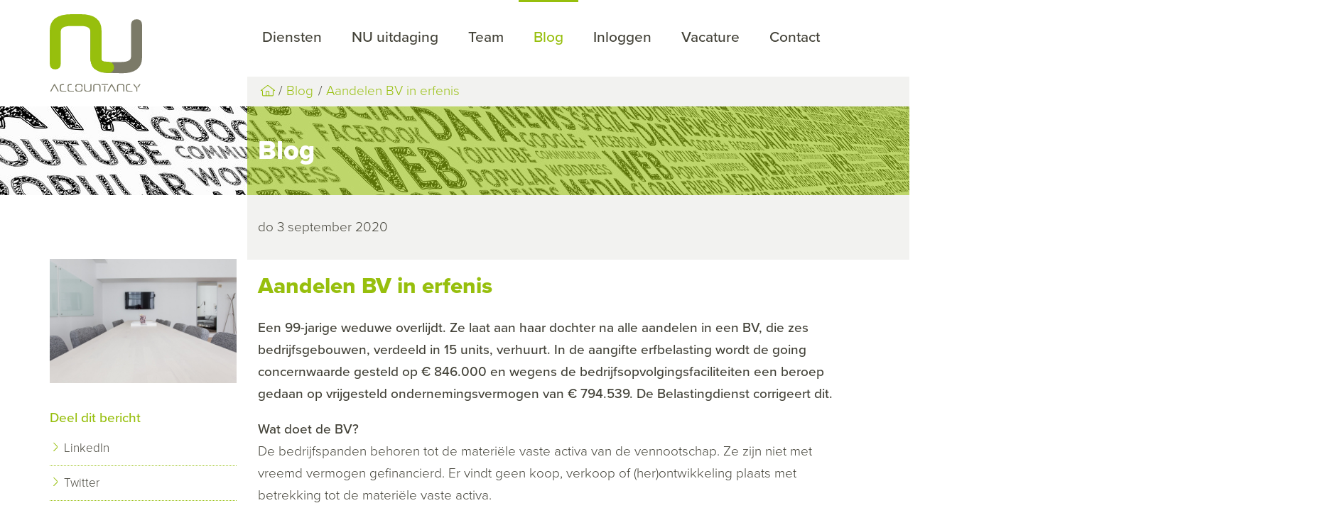

--- FILE ---
content_type: text/html; charset=UTF-8
request_url: https://www.nu-accountancy.nl/nl/blog/aandelen-bv-in-erfenis
body_size: 6472
content:
<!DOCTYPE html>
<!--[if lt IE 7 ]><html class="ie ie6" lang="nl"><![endif]-->
<!--[if IE 7 ]><html class="ie ie7" lang="nl"><![endif]-->
<!--[if IE 8 ]><html class="ie ie8" lang="nl"><![endif]-->
<!--[if (gte IE 9)|!(IE)]><!--><html lang="nl"><!--<![endif]-->
<head>
    <meta charset="utf-8">
<title>Aandelen BV in erfenis</title>
<meta content="Webmechanics" name="author">

<meta name="viewport" content="width=device-width, initial-scale=1, maximum-scale=1">

<link rel="apple-touch-icon" sizes="180x180" href="/assets/site/images/favicons/apple-touch-icon.png">
<link rel="icon" type="image/png" sizes="32x32" href="/assets/site/images/favicons/favicon-32x32.png">
<link rel="icon" type="image/png" sizes="16x16" href="/assets/site/images/favicons/favicon-16x16.png">
<link rel="manifest" href="/assets/site/images/favicons/site.webmanifest">
<link rel="mask-icon" href="/assets/site/images/favicons/safari-pinned-tab.svg" color="#5bbad5">
<link rel="shortcut icon" href="/assets/site/images/favicons/favicon.ico">
<meta name="apple-mobile-web-app-title" content="NU accountancy">
<meta name="application-name" content="NU accountancy">
<meta name="msapplication-TileColor" content="#da532c">
<meta name="msapplication-config" content="/assets/site/images/favicons/browserconfig.xml">
<meta name="theme-color" content="#ffffff">

    <meta property="og:title" content="Aandelen BV in erfenis" />
    <meta property="og:description" content="Drijft een BV met zes verhuurde bedrijfspanden een onderneming? Zo ja, dan bespaart de erfgename € 155.000 erfbelasting." />
    <meta property="og:image" content="https://www.accountantsportal.nl/uploads/images/1200x800/phlaos6j-aandelen-bv-in-erfenis.jpg" />
    <meta property="og:type" content="article" />

<link rel="stylesheet" href="/build/assets/css/site-187d808166.css">

<script src="//use.typekit.net/uek4qed.js"></script>
<script>try{Typekit.load({ async: true });}catch(e){}</script>
</head>
<body>

<header class="header">
    <div class="container">
        <div class="row">
            <div class="col b-3 logo">
                <a href="https://www.nu-accountancy.nl/nl">
                    <img src="/assets/site/images/logo.svg" class="logo">
                    <img src="/assets/site/images/logo-line.svg" class="logo logo--small">
                </a>
                <a href="#" class="opener"><span></span></a>
            </div>
            <div class="col b-9">
                <nav class="navigation">
                    <a href="#" class="opener"></a>
                    <ul>
                                                                                    <li class="">
                                    <a
                                                                                        href="/nl/diensten"
                                                                                        >
                                        Diensten
                                    </a>
                                                                    </li>
                                                                                                                <li class="">
                                    <a
                                                                                        href="/nl/tarieven"
                                                                                        >
                                        NU uitdaging
                                    </a>
                                                                    </li>
                                                                                                                <li class="">
                                    <a
                                                                                        href="/nl/team"
                                                                                        >
                                        Team
                                    </a>
                                                                    </li>
                                                                                                                <li class="active">
                                    <a
                                                                                        href="/nl/blog"
                                                                                        >
                                        Blog
                                    </a>
                                                                    </li>
                                                                                                                <li class="">
                                    <a
                                                                                        href="/nl/inloggen"
                                                                                        >
                                        Inloggen
                                    </a>
                                                                    </li>
                                                                                                                <li class="">
                                    <a
                                                                                        href="/nl/vacature"
                                                                                        >
                                        Vacature
                                    </a>
                                                                    </li>
                                                                                                                <li class="">
                                    <a
                                                                                        href="/nl/contact"
                                                                                        >
                                        Contact
                                    </a>
                                                                    </li>
                                                                        </ul>
                </nav>
                <div class="breadcrumbs extend-right">
    <a href="https://www.nu-accountancy.nl/nl" class="icon home"></a>
                                        <a href="/nl/blog">Blog</a>
                                            <a href="https://www.nu-accountancy.nl/nl/blog/aandelen-bv-in-erfenis">Aandelen BV in erfenis</a>
            </div>            </div>
        </div>
    </div>
</header>

    
            <div class="page-title" style="background-image: url(/uploads/1500x125/e34wfetx-social.jpg">
            <div class="container">
                <div class="row">
                    <div class="col b-9 offset-b-3 extend-right">

                        <h1>Blog</h1>

                    </div>
                </div>
            </div>
        </div>
    
    <div class="page">
        <div class="container">
            <div class="row">
                <div class="col b-9 user-input">
                    <main>
                        <div class="page__intro extend-right">
                            <p>
                                do  3 september 2020
                            </p>
                        </div>

                        <h1>Aandelen BV in erfenis</h1>

                        <div class="news-item">
                            <div class="intro">
                                <p>Een 99-jarige weduwe overlijdt. Ze laat aan haar dochter na alle aandelen in een BV, die zes bedrijfsgebouwen, verdeeld in 15 units, verhuurt. In de aangifte erfbelasting wordt de going concernwaarde gesteld op &euro; 846.000 en wegens de bedrijfsopvolgingsfaciliteiten een beroep gedaan op vrijgesteld ondernemingsvermogen van &euro; 794.539. De Belastingdienst corrigeert dit.</p>
                            </div>
                            <div class="text">
                                <p><strong>Wat doet de BV?</strong><br />De bedrijfspanden behoren tot de materi&euml;le vaste activa van de vennootschap. Ze zijn niet met vreemd vermogen gefinancierd. Er vindt geen koop, verkoop of (her)ontwikkeling plaats met betrekking tot de materi&euml;le vaste activa.</p>
<p>De omzet van de vennootschap bestaat geheel uit huuropbrengsten. Voor alle huurovereenkomsten wordt het &lsquo;ROZ-model voor kantoorruimte&rsquo; gehanteerd. Er worden daarin geen aanvullende afspraken gemaakt omtrent de leveringen en diensten door de vennootschap aan de huurder. De huurder dient zelf servicecontracten af te sluiten na goedkeuring door de vennootschap.</p>
<p>In tussenliggende jaren is er leegstand geweest. Er zijn uiteraard ook onderhoudskosten gemaakt.</p>
<p>De passiva van de BV bestonden uit een pensioen- en lijfrenteverplichting ten aanzien van de erflaatster, latente belastingverplichtingen, een voorziening groot onderhoud gebouwen, een rekening-courant schuld aan erflaatster, een lening aan de echtgenoot en relatief lage schulden aan kredietinstellingen, crediteuren, belastingen en overlopende passiva.</p>
<p>Tot haar overlijden was de weduwe enig werknemer/bestuurder van de BV. Zij ontving als bruto loon &euro; 11.502 per jaar. Daarna heeft de echtgenoot van de erfgename deze functie naast zijn fulltime baan voortgezet tegen een vergoeding van &euro; 12.640 per jaar.</p>
<p><strong>Wanneer is sprake van een onderneming voor de bedrijfsopvolgingsfaciliteiten?<br /></strong>Deze vraag bepaalt of in dit geval recht bestaat op een voorwaardelijke kwijtschelding wegens bedrijfsopvolging van circa &euro; 155.000.&nbsp;</p>
<p>Om de exploitatie van onroerende zaken als het drijven van een materi&euml;le onderneming te kunnen aanmerken geldt dat de in dit kader te verrichten of verrichte arbeid naar aard en omvang meer moet hebben omvat dan bij normaal vermogensbeheer gebruikelijk is, met als doel het behalen van een rendement dat het bij normaal vermogensbeheer opkomende rendement te boven gaat.</p>
<p><strong>Standpunt erfgename</strong><br />De erfgename stelt dat sprake is van actief beheer en somt de werkzaamheden op:</p>
<ul>
<li>het zoeken en selecteren van geschikte huurders,</li>
<li>het vaststellen van de huurprijzen,</li>
<li>het voeren van correspondentie met betrekking tot de huurovereenkomsten en huurachterstanden,</li>
<li>het beoordelen en aanpassen van de verzekeringscontracten en condities, zulks gerelateerd aan de activiteiten van de huurders en de wijzigingen daarin,</li>
<li>het afhandelen van de opmerkingen van huurders,</li>
<li>de dagelijkse sluiting van het bedrijventerrein en de visuele inspectie van de gebouwen en het terrein,</li>
<li>de dagelijkse controle op mogelijk onbevoegd parkeren op het bedrijventerrein,</li>
<li>het beoordelen van het benodigde onderhoud,</li>
<li>het zelfstandig uitvoeren van (klein) onderhoud,</li>
<li>het bijhouden van de huur en financi&euml;le administratie,</li>
<li>het onderhouden van contracten met aannemers, gemeentelijke diensten en nutsbedrijven,</li>
<li>het aanvragen van offertes en het verstrekken van opdrachten aan aannemers, en</li>
<li>het lezen van vakliteratuur en het onderhouden van kennis aangaande onroerend goed.</li>
</ul>
<p><strong>Standpunt Belastingdienst</strong><br />Volgens de Belastingdienst zijn de genoemde werkzaamheden nu juist normale werkzaamheden voor het beheer van beleggingsvermogen. Ze betreffen werkzaamheden op operationeel niveau: administratieve, technische en commerci&euml;le werkzaamheden. Ze cre&euml;ren geen meerwaarde.</p>
<p><strong>Oordeel rechter<br /></strong>Volgens de rechter overtreft het overgrote deel van de genoemde werkzaamheden niet het normale vermogensbeheer. Uitsluitend de genoemde dagelijkse werkzaamheden (de dagelijkse sluiting van het bedrijventerrein en de visuele inspectie van de gebouwen en het terrein, alsmede de dagelijkse controle op mogelijk onbevoegd parkeren op het bedrijventerrein) kunnen onder omstandigheden werkzaamheden zijn die meer omvatten dan normaal vermogensbeheer. Maar de rechter betwijfelt of deze ook daadwerkelijk dagelijks hebben plaatsgevonden.</p>
<p>Het werkelijk behaalde rendement geeft inzicht in het doel van de werkzaamheden. De erfgename heeft echter niet onderbouwd dat het door haar berekende gemiddelde directe rendement hoger is dan hetgeen bij normaal vermogensbeheer gebruikelijk is. Ze maakt niet aannemelijk dat de werkzaamheden van de vennootschap als doel hadden het behalen van een rendement dat het bij normaal vermogensbeheer opkomende rendement te boven gaat.</p>
<p>Volgens de rechter is het dus niet aannemelijk dat de BV ten tijde van overlijden van de weduwe een materi&euml;le onderneming dreef. Er bestaat dan ook geen recht op de bedrijfsopvolgingsfaciliteit.</p>
<p><strong>Let op:</strong> De zeer gunstige bedrijfsopvolgingsfaciliteiten voor de erfbelasting zijn bedoeld voor overgang van bedrijven, in fiscale termen: materi&euml;le ondernemingen. Belegt een BV vooral in bedrijfspanden dan moet de erfgenaam bewijzen dat sprake is van meer dan normaal vermogensbeheer.</p>
                            </div>
                        </div>

                    </main>
                </div>
                <div class="col b-3 side-bar">

                                            <img src="https://www.accountantsportal.nl/uploads/images/1200x800/phlaos6j-aandelen-bv-in-erfenis.jpg" class="news-item__img">
                    
                    
                    <h3>Deel dit bericht</h3>
                    <ul>
                        <li>
                            <a href="https://www.linkedin.com/shareArticle?mini=true&source=Accountantsportal&url=https%3A%2F%2Fwww.nu-accountancy.nl%2Fnl%2Fblog%2Faandelen-bv-in-erfenis&title=Aandelen+BV+in+erfenis&summary=Drijft+een+BV+met+zes+verhuurde+bedrijfspanden+een+onderneming%3F+Zo+ja%2C+dan+bespaart+de+erfgename+%E2%82%AC+155.000+erfbelasting." target="_blank">LinkedIn</a>
                        </li>
                        <li>
                            <a href="https://twitter.com/intent/tweet?url=https%3A%2F%2Fwww.nu-accountancy.nl%2Fnl%2Fblog%2Faandelen-bv-in-erfenis&text=Drijft+een+BV+met+zes+verhuurde+bedrijfspanden+een+onderneming%3F+Zo+ja%2C+dan+bespaart+de+erfgename+%E2%82%AC+155.000+erfbelasting." target="_blank">Twitter</a>
                        </li>
                    </ul>

                    <h3>Meer berichten</h3>
                    <ul>
                                                                                    <li>
                                    <a href="https://www.nu-accountancy.nl/nl/blog/bedrijf-stopt-loonbetaling-ook">
                                        Bedrijf stopt, loonbetaling ook
                                    </a>
                                </li>
                                                                                                                <li>
                                    <a href="https://www.nu-accountancy.nl/nl/blog/nieuw-in-2026-herziening-btw-aftrek-bij-investeringsdiensten">
                                        Nieuw in 2026: herziening BTW-aftrek bij investeringsdiensten
                                    </a>
                                </li>
                                                                                                                <li>
                                    <a href="https://www.nu-accountancy.nl/nl/blog/werknemer-opgeknapt-maar-oude-werk-bestaat-niet-meer">
                                        Werknemer opgeknapt, maar oude werk bestaat niet meer 
                                    </a>
                                </li>
                                                                                                                <li>
                                    <a href="https://www.nu-accountancy.nl/nl/blog/dag-doorgewerkt-na-einde-tijdelijk-contract-stilzwijgende-verlenging">
                                        Dag doorgewerkt na einde tijdelijk contract: stilzwijgende verlenging?
                                    </a>
                                </li>
                                                                                                                <li>
                                    <a href="https://www.nu-accountancy.nl/nl/blog/einde-zachte-landing-bij-schijnzelfstandigheid-ondanks-aangenomen-motie">
                                        Einde zachte landing bij schijnzelfstandigheid ondanks aangenomen motie
                                    </a>
                                </li>
                                                                                                                <li>
                                    <a href="https://www.nu-accountancy.nl/nl/blog/btw-en-verhuur-deel-nieuwbouwwoning-aan-eigen-bv">
                                        BTW en verhuur deel nieuwbouwwoning aan eigen BV
                                    </a>
                                </li>
                                                                                                                <li>
                                    <a href="https://www.nu-accountancy.nl/nl/blog/wettelijk-minimumloon-per-1-januari-2026">
                                        Wettelijk minimumloon per 1 januari 2026
                                    </a>
                                </li>
                                                                                                                <li>
                                    <a href="https://www.nu-accountancy.nl/nl/blog/gebruikelijk-loon-directeur-vastgoed-bv">
                                        Gebruikelijk loon directeur vastgoed-BV
                                    </a>
                                </li>
                                                                                                                <li>
                                    <a href="https://www.nu-accountancy.nl/nl/blog/baar-goud-en-rechtsherstel-box-3">
                                        Baar goud en rechtsherstel box 3
                                    </a>
                                </li>
                                                                                                                <li>
                                    <a href="https://www.nu-accountancy.nl/nl/blog/bijtelling-bij-personal-holding-met-elf-autos">
                                        Bijtelling bij personal holding met elf auto’s
                                    </a>
                                </li>
                                                                                                                <li>
                                    <a href="https://www.nu-accountancy.nl/nl/blog/hond-mee-naar-de-baas">
                                        Hond mee naar de baas
                                    </a>
                                </li>
                                                                                                                <li>
                                    <a href="https://www.nu-accountancy.nl/nl/blog/boekverlies-op-kunst-voor-bv-niet-aftrekbaar">
                                        Boekverlies op kunst voor BV niet aftrekbaar
                                    </a>
                                </li>
                                                                        </ul>
                </div>
            </div>
        </div>
    </div>


<footer>
    <div class="container quote">
        <div class="row">
            <div class="col b-3 side-bar">
                <h4>Persoonlijk kennismaken?</h4>
<p><a href="mailto:info@nu-accountancy.nl" target="_blank">Mail</a> of bel <a href="tel:0433022410">043-3022410</a></p>
<h4>Offerte vragen?</h4>
<p>Informeer naar ons starterstarief of onze overstapservice<br /><a href="mailto:info@nu-accountancy.nl" target="_blank">Mail</a><span><span>&nbsp;</span></span><span>of bel</span><span><span> <a href="tel:0433022410">043-3022410</a></span></span></p>            </div>
            <div class="col b-9 extend-right quote_block">
                                    <blockquote>
                        <span>Kansen worden door de meeste mensen gemist omdat ze gekleed zijn in overalls en op werk lijken.</span>
                    </blockquote>
                    <div class="quote-by">
                        Thomas A. Edison
                    </div>
                            </div>
        </div>
    </div>
    <div class="container footer">
        <div class="row">
            <div class="col b-3 side-bar">
                <a href="https://www.nu-accountancy.nl/nl" class="logo">
                    <img src="/assets/site/images/logo-single.svg">
                </a>

            </div>
            <div class="col b-9 extend-right user-input">
                <div class="row">
                    <div class="col b-4">
                        <h4>Over ons</h4>
<p>Het team van NU accountancy staat voor&nbsp;persoonlijk, betrokken, actief, meedenkend, helder en transparant.</p>
<p><a href="/nl/privacyverklaring" target="_blank" rel="noopener">Privacyverklaring</a></p>                    </div>
                    <div class="col b-4">
                        <h3>Kwaliteit</h3>
                        <ul class="list--right">
            <li>
            <a href="/nl/koninklijke-nederlandse-beroepsorganisatie-van-accountants">
                Koninklijke Nederlandse Beroepsorganisatie van Accountants
            </a>
        </li>
            <li>
            <a href="/nl/fiscount-2">
                Fiscaris
            </a>
        </li>
            <li>
            <a href="/nl/register-adviseur-bedrijfsopvolging">
                Register Adviseur Bedrijfsopvolging
            </a>
        </li>
            <li>
            <a href="/nl/register-estate-planner">
                Register Estate Planner
            </a>
        </li>
            <li>
            <a href="/nl/register-belastingadviseurs">
                Register Belastingadviseurs
            </a>
        </li>
    </ul>
                    </div>
                    <div class="col b-4">
                        <h4>Contact</h4>
<p><span>NU accountancy</span><br /><span>Glacisweg 55a<br /></span><span>6212 BM&nbsp; Maastricht</span><br /><a href="tel:0433022410">043-3022410</a><br /><a href="mailto:info@nu-accountancy.nl" target="_blank" rel="noopener">info@nu-accountancy.nl</a></p>                    </div>
                </div>
                <div class="row">
                    <div class="col b-12 sub-footer">
                        &copy; 2025 Nu Accountancy
<ul>
            <li>
            <a href="/nl/disclaimer-en-copyright">
                Disclaimer en Copyright
            </a>
        </li>
            <li>
            <a href="/nl/klachtenregeling-2">
                Klachtenregeling
            </a>
        </li>
            <li>
            <a href="/nl/algemene-voorwaarden">
                Algemene voorwaarden
            </a>
        </li>
    </ul>
<div class="creator">
    Realisatie <a href="http://www.webmechanics.nl" title="Webmechanics webdevelopment in Tilburg" target="_blank">Webmechanics</a>
    en <a href="https://www.accountantsportal.nl" title="Actieve ondersteuning voor accountants online">Accountantsportal</a>
</div>                    </div>
                </div>
            </div>
        </div>
    </div>
</footer>

<script src="/build/assets/js/site-94c49cff62.js"></script>


<script type="text/javascript">
    var _gaq = _gaq || [];
    _gaq.push(['_setAccount', '#']);
    _gaq.push (['_gat._anonymizeIp']);
    _gaq.push(['_trackPageview']);

    (function() {
        var ga = document.createElement('script'); ga.type = 'text/javascript'; ga.async = true;
        ga.src = ('https:' == document.location.protocol ? 'https://ssl' : 'http://www') + '.google-analytics.com/ga.js';
        var s = document.getElementsByTagName('script')[0]; s.parentNode.insertBefore(ga, s);
    })();
</script>
</body>
</html>

--- FILE ---
content_type: text/css
request_url: https://www.nu-accountancy.nl/build/assets/css/site-187d808166.css
body_size: 54800
content:
@charset "UTF-8";
/* Cross-browser border-radius */
/* Single side border-radius */
/* Single corner border-radius */
/* Cross-browser box-shadow with arguments
 *
 * Arguments:
 * <x-axis offset> || <y-axis offset> || <blur size> || <spread-length> || <color>
 *
 * Example:
 * @include box-shadow(2px 2px 5px 5px rgba(32,123,255,0.2));
 */
/* Cross-browser opacity
 *
 * Options: 0 - 1
 */
/* RESET */
/* Cross-browser transitions with arguments
 *
 * Arguments:
 * <property> || <duration> || <timing-function> || <delay> [, ...];
 *
 * Example:
 * transition: height 0.3s ease-out, opacity 0.3s ease 0.5s;
*/
/**********
 * Base
 */
*, *:after, *:before {
  -webkit-box-sizing: border-box;
  -moz-box-sizing: border-box;
  box-sizing: border-box; }

html, body, div, span, applet, object, iframe,
h1, h2, h3, h4, h5, h6, p, blockquote, pre,
a, abbr, acronym, address, big, cite, code,
del, dfn, em, img, ins, kbd, q, s, samp,
small, strike, strong, sub, sup, tt, var,
b, u, i, center,
dl, dt, dd, ol, ul, li,
fieldset, form, label, legend,
table, caption, tbody, tfoot, thead, tr, th, td,
article, aside, canvas, details, embed,
figure, figcaption, footer, header, hgroup,
menu, nav, output, ruby, section, summary,
time, mark, audio, video {
  margin: 0;
  padding: 0;
  border: 0;
  font-size: 0;
  font: inherit;
  vertical-align: baseline; }

/* HTML5 display-role reset for older browsers */
article, aside, details, figcaption, figure,
footer, header, hgroup, menu, nav, section {
  display: block; }

body {
  line-height: 0; }

ol, ul {
  list-style: none; }

blockquote, q {
  quotes: none; }

blockquote:before, blockquote:after,
q:before, q:after {
  content: '';
  content: none; }

table {
  border-collapse: collapse;
  border-spacing: 0; }

html {
  -ms-text-size-adjust: 100%;
  -webkit-text-size-adjust: 100%;
  -webkit-font-smoothing: antialiased;
  -moz-osx-font-smoothing: grayscale;
  font-size: 10px;
  font-size: 62.5%; }

img {
  max-width: 100%;
  vertical-align: middle; }

* {
  margin: 0; }

::selection {
  color: #ffffff;
  background: #97BF0D; }

::-moz-selection {
  color: #ffffff;
  background: #97BF0D; }

.container {
  width: 100%;
  max-width: 1170px;
  padding: 0 15px;
  margin: 0 auto;
  position: relative; }

.row {
  margin: 0 -15px;
  font-size: 0;
  line-height: 0;
  zoom: 1; }
  .row.no-space {
    margin: 0; }
    .row.no-space [class*="col-"] {
      padding: 0; }
  .row:before, .row:after {
    content: "";
    display: table; }
  .row:after {
    clear: both; }
  .row .row {
    font-size: 0;
    line-height: 0; }

.col {
  display: inline-block;
  padding: 0 15px 15px 15px;
  vertical-align: top;
  font-size: 19px;
  font-size: 1.9rem;
  line-height: 1.65em; }
  .col .col {
    font-size: 19px;
    font-size: 1.9rem;
    line-height: 1.65em; }
  .col.s-1 {
    width: 8.33333%; }
  .col.s-2 {
    width: 16.66667%; }
  .col.s-3 {
    width: 25%; }
  .col.s-4 {
    width: 33.33333%; }
  .col.s-5 {
    width: 41.66667%; }
  .col.s-6 {
    width: 50%; }
  .col.s-7 {
    width: 58.33333%; }
  .col.s-8 {
    width: 66.66667%; }
  .col.s-9 {
    width: 75%; }
  .col.s-10 {
    width: 83.33333%; }
  .col.s-11 {
    width: 91.66667%; }
  .col.s-12 {
    width: 100%; }
  .col.offset-s-1 {
    margin-left: 8.33333%; }
  .col.offset-s-2 {
    margin-left: 16.66667%; }
  .col.offset-s-3 {
    margin-left: 25%; }
  .col.offset-s-4 {
    margin-left: 33.33333%; }
  .col.offset-s-5 {
    margin-left: 41.66667%; }
  .col.offset-s-6 {
    margin-left: 50%; }
  .col.offset-s-7 {
    margin-left: 58.33333%; }
  .col.offset-s-8 {
    margin-left: 66.66667%; }
  .col.offset-s-9 {
    margin-left: 75%; }
  .col.offset-s-10 {
    margin-left: 83.33333%; }
  .col.offset-s-11 {
    margin-left: 91.66667%; }
  .col.offset-s-12 {
    margin-left: 100%; }
  .col.b-2 {
    width: 100%; }
  .col.b-3 {
    width: 100%; }
  .col.b-4 {
    width: 100%; }
  .col.b-5 {
    width: 100%; }
  .col.b-6 {
    width: 100%; }
  .col.b-7 {
    width: 100%; }
  .col.b-8 {
    width: 100%; }
  .col.b-9 {
    width: 100%; }
  .col.b-10 {
    width: 100%; }
  .col.b-11 {
    width: 100%; }
  .col.b-12 {
    width: 100%; }
  .col.b-1 {
    width: 50%; }

@media (min-width: 442px) {
  .col.b-1, .col.b-2 {
    width: 25%; }
  .col.b-3, .col.b-4 {
    width: 50%; } }

@media (min-width: 768px) {
  .col.b-1 {
    width: 8.33333%; }
  .col.offset-b-1 {
    margin-left: 8.33333%; }
  .col.b-2 {
    width: 16.66667%; }
  .col.offset-b-2 {
    margin-left: 16.66667%; }
  .col.b-3 {
    width: 25%; }
  .col.offset-b-3 {
    margin-left: 25%; }
  .col.b-4 {
    width: 33.33333%; }
  .col.offset-b-4 {
    margin-left: 33.33333%; }
  .col.b-5 {
    width: 41.66667%; }
  .col.offset-b-5 {
    margin-left: 41.66667%; }
  .col.b-6 {
    width: 50%; }
  .col.offset-b-6 {
    margin-left: 50%; }
  .col.b-7 {
    width: 58.33333%; }
  .col.offset-b-7 {
    margin-left: 58.33333%; }
  .col.b-8 {
    width: 66.66667%; }
  .col.offset-b-8 {
    margin-left: 66.66667%; }
  .col.b-9 {
    width: 75%; }
  .col.offset-b-9 {
    margin-left: 75%; }
  .col.b-10 {
    width: 83.33333%; }
  .col.offset-b-10 {
    margin-left: 83.33333%; }
  .col.b-11 {
    width: 91.66667%; }
  .col.offset-b-11 {
    margin-left: 91.66667%; }
  .col.b-12 {
    width: 100%; }
  .col.offset-b-12 {
    margin-left: 100%; }
  .col.m-1 {
    width: 8.33333%; }
  .col.m-2 {
    width: 16.66667%; }
  .col.m-3 {
    width: 25%; }
  .col.m-4 {
    width: 33.33333%; }
  .col.m-5 {
    width: 41.66667%; }
  .col.m-6 {
    width: 50%; }
  .col.m-7 {
    width: 58.33333%; }
  .col.m-8 {
    width: 66.66667%; }
  .col.m-9 {
    width: 75%; }
  .col.m-10 {
    width: 83.33333%; }
  .col.m-11 {
    width: 91.66667%; }
  .col.m-12 {
    width: 100%; } }

@media (min-width: 992px) {
  .col:l-1 {
    width: 8.33333%; }
  .col:l-2 {
    width: 16.66667%; }
  .col:l-3 {
    width: 25%; }
  .col:l-4 {
    width: 33.33333%; }
  .col:l-5 {
    width: 41.66667%; }
  .col:l-6 {
    width: 50%; }
  .col:l-7 {
    width: 58.33333%; }
  .col:l-8 {
    width: 66.66667%; }
  .col:l-9 {
    width: 75%; }
  .col:l-10 {
    width: 83.33333%; }
  .col:l-11 {
    width: 91.66667%; }
  .col:l-12 {
    width: 100%; } }

body {
  font-family: "proxima-nova", sans-serif;
  font-weight: 300;
  font-size: 19px;
  font-size: 1.9rem;
  line-height: 1.65em;
  color: #444339;
  -webkit-font-smoothing: antialiased;
  -moz-osx-font-smoothing: grayscale; }
  body h1, body h2, body h3, body h4, body h5, body h6 {
    font-family: "proxima-nova", sans-serif;
    font-weight: 800;
    line-height: 2em;
    margin-top: .2em;
    margin-bottom: .4em;
    color: #97BF0D; }
    body h1.bold, body h1 strong, body h1 b, body h2.bold, body h2 strong, body h2 b, body h3.bold, body h3 strong, body h3 b, body h4.bold, body h4 strong, body h4 b, body h5.bold, body h5 strong, body h5 b, body h6.bold, body h6 strong, body h6 b {
      font-weight: 800; }
    body h1.light, body h1 .light, body h2.light, body h2 .light, body h3.light, body h3 .light, body h4.light, body h4 .light, body h5.light, body h5 .light, body h6.light, body h6 .light {
      font-weight: 500; }
  body h1 {
    font-size: 31.35px;
    font-size: 3.135rem; }
  body h2 {
    font-size: 27.55px;
    font-size: 2.755rem; }
  body h3 {
    font-size: 23.75px;
    font-size: 2.375rem; }
  body h4 {
    font-size: 19.95px;
    font-size: 1.995rem; }
  body h5 {
    font-size: 19px;
    font-size: 1.9rem; }
  body h6 {
    font-size: 19px;
    font-size: 1.9rem; }
  body p {
    font-family: "proxima-nova", sans-serif;
    font-size: 19px;
    font-size: 1.9rem;
    line-height: 1.65em;
    color: #444339;
    font-weight: 300;
    margin-bottom: 1em; }
    body p:last-child {
      margin-bottom: 0; }
    body p strong, body p b {
      font-weight: 500; }
    body p a {
      color: #444339;
      display: inline-block;
      position: relative;
      text-decoration: none; }
      body p a:after {
        content: "";
        display: block;
        position: absolute;
        border-bottom: 1px solid #97BF0D;
        bottom: 0;
        left: 0;
        right: 0; }
      body p a:hover, body p a:active {
        color: #97BF0D; }

@font-face {
  font-family: 'webmechanics';
  src: url("/assets/site/fonts/webmechanics.eot?qzfhoe");
  src: url("/assets/site/fonts/webmechanics.eot?qzfhoe#iefix") format("embedded-opentype"), url("/assets/site/fonts/webmechanics.ttf?qzfhoe") format("truetype"), url("/assets/site/fonts/webmechanics.woff?qzfhoe") format("woff"), url("/assets/site/fonts/webmechanics.svg?qzfhoe#webmechanics") format("svg");
  font-weight: normal;
  font-style: normal; }

.icon:before {
  font-family: 'webmechanics' !important;
  speak: none;
  font-style: normal;
  font-weight: normal;
  font-variant: normal;
  text-transform: none;
  line-height: 1;
  -webkit-font-smoothing: antialiased;
  -moz-osx-font-smoothing: grayscale;
  position: relative;
  top: .1em; }

.icon.chevron-left:before {
  content: "\e900"; }

.icon.chevron-right:before {
  content: "\e901"; }

.icon.chevron-up:before {
  content: "\e902"; }

.icon.chevron-down:before {
  content: "\e903"; }

.icon.plus:before {
  content: "\e904"; }

.icon.minus:before {
  content: "\e905"; }

.icon.cross:before {
  content: "\e906"; }

.icon.check-mark:before {
  content: "\e907"; }

.icon.arrow-clockwise:before {
  content: "\e908"; }

.icon.arrow-counter-clockwise:before {
  content: "\e909"; }

.icon.chevron-circle-left:before {
  content: "\e90a"; }

.icon.chevron-circle-right:before {
  content: "\e90b"; }

.icon.chevron-circle-up:before {
  content: "\e90c"; }

.icon.chevron-circle-down:before {
  content: "\e90d"; }

.icon.plus-circle:before {
  content: "\e90e"; }

.icon.minus-circle:before {
  content: "\e90f"; }

.icon.cross-circle:before {
  content: "\e910"; }

.icon.check-mark-circle:before {
  content: "\e911"; }

.icon.arrows-clockwise:before {
  content: "\e912"; }

.icon.enter:before {
  content: "\e913"; }

.icon.arrow-left:before {
  content: "\e914"; }

.icon.arrow-right:before {
  content: "\e915"; }

.icon.arrow-up:before {
  content: "\e916"; }

.icon.arrow-down:before {
  content: "\e917"; }

.icon.login:before {
  content: "\e918"; }

.icon.logout:before {
  content: "\e919"; }

.icon.download:before {
  content: "\e91a"; }

.icon.upload:before {
  content: "\e91b"; }

.icon.download-cloud:before {
  content: "\e91c"; }

.icon.upload-cloud:before {
  content: "\e91d"; }

.icon.list:before {
  content: "\e91e"; }

.icon.list-bullet:before {
  content: "\e91f"; }

.icon.list-check-mark:before {
  content: "\e920"; }

.icon.text:before {
  content: "\e921"; }

.icon.file-empty:before {
  content: "\e922"; }

.icon.file-text:before {
  content: "\e923"; }

.icon.file-plus:before {
  content: "\e924"; }

.icon.file-minus:before {
  content: "\e925"; }

.icon.file-check-mark:before {
  content: "\e926"; }

.icon.file-cross:before {
  content: "\e927"; }

.icon.question-mark-circle:before {
  content: "\e928"; }

.icon.warning:before {
  content: "\e929"; }

.icon.hint:before {
  content: "\e92a"; }

.icon.no:before {
  content: "\e92b"; }

.icon.bell:before {
  content: "\e92c"; }

.icon.lamp-bulb:before {
  content: "\e92d"; }

.icon.message:before {
  content: "\e92e"; }

.icon.chat:before {
  content: "\e92f"; }

.icon.mail:before {
  content: "\e930"; }

.icon.megaphone:before {
  content: "\e931"; }

.icon.phone:before {
  content: "\e932"; }

.icon.pad:before {
  content: "\e933"; }

.icon.desktop:before {
  content: "\e934"; }

.icon.mouse:before {
  content: "\e935"; }

.icon.battery-full:before {
  content: "\e936"; }

.icon.battery-empty:before {
  content: "\e937"; }

.icon.power:before {
  content: "\e938"; }

.icon.flag:before {
  content: "\e939"; }

.icon.basketball:before {
  content: "\e93a"; }

.icon.life-buoy:before {
  content: "\e93b"; }

.icon.signal:before {
  content: "\e93c"; }

.icon.wifi:before {
  content: "\e93d"; }

.icon.telephone:before {
  content: "\e93e"; }

.icon.telephone-directory:before {
  content: "\e93f"; }

.icon.calendar:before {
  content: "\e940"; }

.icon.alarm:before {
  content: "\e941"; }

.icon.clock:before {
  content: "\e942"; }

.icon.hourglass:before {
  content: "\e943"; }

.icon.hyperlink:before {
  content: "\e944"; }

.icon.hyperlink2:before {
  content: "\e945"; }

.icon.earth:before {
  content: "\e946"; }

.icon.planet:before {
  content: "\e947"; }

.icon.focus:before {
  content: "\e948"; }

.icon.marker:before {
  content: "\e949"; }

.icon.navigation:before {
  content: "\e94a"; }

.icon.pin:before {
  content: "\e94b"; }

.icon.compass:before {
  content: "\e94c"; }

.icon.plane:before {
  content: "\e94d"; }

.icon.dashboard:before {
  content: "\e94e"; }

.icon.clip:before {
  content: "\e94f"; }

.icon.wrench:before {
  content: "\e950"; }

.icon.cog:before {
  content: "\e951"; }

.icon.pencil:before {
  content: "\e952"; }

.icon.ruler:before {
  content: "\e953"; }

.icon.scissors:before {
  content: "\e954"; }

.icon.empty:before {
  content: "\e955"; }

.icon.chart:before {
  content: "\e956"; }

.icon.pie-chart:before {
  content: "\e957"; }

.icon.filter:before {
  content: "\e958"; }

.icon.briefcase:before {
  content: "\e959"; }

.icon.id-card:before {
  content: "\e95a"; }

.icon.file:before {
  content: "\e95b"; }

.icon.picture:before {
  content: "\e95c"; }

.icon.camera:before {
  content: "\e95d"; }

.icon.search:before {
  content: "\e95e"; }

.icon.zoom-in:before {
  content: "\e95f"; }

.icon.zoom-out:before {
  content: "\e960"; }

.icon.locked:before {
  content: "\e961"; }

.icon.unlocked:before {
  content: "\e962"; }

.icon.key:before {
  content: "\e963"; }

.icon.home:before {
  content: "\e964"; }

.icon.warehouse:before {
  content: "\e965"; }

.icon.user:before {
  content: "\e966"; }

.icon.user-tie:before {
  content: "\e967"; }

.icon.user-cap:before {
  content: "\e968"; }

.icon.users:before {
  content: "\e969"; }

.icon.medal:before {
  content: "\e96a"; }

.icon.medal2:before {
  content: "\e96b"; }

.icon.diamond:before {
  content: "\e96c"; }

.icon.crown:before {
  content: "\e96d"; }

.icon.van:before {
  content: "\e96e"; }

.icon.cart:before {
  content: "\e96f"; }

.icon.basket:before {
  content: "\e970"; }

.icon.bag:before {
  content: "\e971"; }

.icon.tag:before {
  content: "\e972"; }

.icon.clipboard:before {
  content: "\e973"; }

.icon.coupon:before {
  content: "\e974"; }

.icon.shirt:before {
  content: "\e975"; }

.icon.tie:before {
  content: "\e976"; }

.icon.application:before {
  content: "\e977"; }

.icon.euro-circle:before {
  content: "\e978"; }

.icon.pound-circle:before {
  content: "\e979"; }

.icon.dollar-circle:before {
  content: "\e97a"; }

.icon.yuan-circle:before {
  content: "\e97b"; }

.icon.wallet:before {
  content: "\e97c"; }

.icon.cash:before {
  content: "\e97d"; }

.icon.card:before {
  content: "\e97e"; }

.icon.eye:before {
  content: "\e97f"; }

.icon.steering-wheel:before {
  content: "\e980"; }

.icon.rocket:before {
  content: "\e981"; }

.icon.play:before {
  content: "\e982"; }

.icon.pause:before {
  content: "\e983"; }

.icon.stop:before {
  content: "\e984"; }

.icon.fast-forward:before {
  content: "\e985"; }

.icon.rewind:before {
  content: "\e986"; }

.icon.next:before {
  content: "\e987"; }

.icon.previous:before {
  content: "\e988"; }

.icon.cd:before {
  content: "\e989"; }

.icon.open:before {
  content: "\e98a"; }

.icon.music:before {
  content: "\e98b"; }

.icon.volume:before {
  content: "\e98c"; }

.icon.mute:before {
  content: "\e98d"; }

.icon.headset:before {
  content: "\e98e"; }

.icon.headphones:before {
  content: "\e98f"; }

.icon.microphone:before {
  content: "\e990"; }

.icon.star:before {
  content: "\e991"; }

.icon.heart:before {
  content: "\e992"; }

.icon.folder-plus:before {
  content: "\e993"; }

.icon.folder-star:before {
  content: "\e994"; }

.icon.bookmark:before {
  content: "\e995"; }

.icon.wine:before {
  content: "\e996"; }

.icon.cocktail:before {
  content: "\e997"; }

.icon.drink:before {
  content: "\e998"; }

.icon.beer:before {
  content: "\e999"; }

.icon.coffee:before {
  content: "\e99a"; }

.icon.cupcake:before {
  content: "\e99b"; }

.icon.candle:before {
  content: "\e99c"; }

.icon.gift:before {
  content: "\e99d"; }

.icon.cake:before {
  content: "\e99e"; }

.icon.flower:before {
  content: "\e99f"; }

.icon.snow:before {
  content: "\e9a0"; }

.icon.cloud-thunder:before {
  content: "\e9a1"; }

.icon.clound-rain:before {
  content: "\e9a2"; }

.icon.cloud:before {
  content: "\e9a3"; }

.icon.cloud-sun:before {
  content: "\e9a4"; }

.icon.sun:before {
  content: "\e9a5"; }

.icon.moon:before {
  content: "\e9a6"; }

.icon.cloud-snow-and-rain:before {
  content: "\e9a7"; }

.icon.umbrella:before {
  content: "\e9a8"; }

.icon.leaves:before {
  content: "\e9a9"; }

.icon.twitter:before {
  content: "\e9aa"; }

.icon.facebook:before {
  content: "\e9ab"; }

.icon.skype:before {
  content: "\e9ac"; }

.icon.pinterest:before {
  content: "\e9ad"; }

.icon.linked-in:before {
  content: "\e9ae"; }

.icon.twitter-circle:before {
  content: "\e9af"; }

.icon.pinterest-circle:before {
  content: "\e9b0"; }

.icon.linked-in-circle:before {
  content: "\e9b1"; }

.icon.facebook-circle:before {
  content: "\e9b2"; }

.icon.skype-outline:before {
  content: "\e9b3"; }

html, body {
  margin: 0;
  padding: 0;
  height: 100%;
  background-color: #ffffff; }

/* Helper classes */
body {
  overflow-x: hidden; }

@media (min-width: 768px) {
  .extend-right {
    position: relative; }
    .extend-right:after {
      display: block;
      width: 200px;
      width: 50vw;
      background-color: inherit;
      content: "";
      position: absolute;
      right: -2000px;
      right: -50vw;
      top: 0;
      bottom: 0; } }

.capitalize {
  text-transform: capitalize; }

.lowercase {
  text-transform: lowercase; }

.uppercase {
  text-transform: uppercase; }

.align-center {
  text-align: center; }

.align-left {
  text-align: left; }

.align-right {
  text-align: right; }

.align-middle {
  position: absolute;
  top: 50%;
  transform: translateY(-50%); }

.align-center-both {
  position: absolute;
  left: 0;
  right: 0;
  top: 50%;
  transform: translateY(-50%);
  text-align: center; }

.align-top {
  vertical-align: top; }

.align-bottom {
  vertical-align: bottom; }

.float-left {
  float: left; }

.float-right {
  float: right; }

.clearfix {
  zoom: 1; }
  .clearfix:before, .clearfix:after {
    content: "";
    display: table; }
  .clearfix:after {
    clear: both; }

.block {
  display: block; }

.inline {
  display: inline; }

.inline-block {
  display: inline-block; }

.relative {
  position: relative; }

.static {
  position: static; }

.hyphenate {
  overflow-wrap: break-word;
  word-wrap: break-word;
  -webkit-hyphens: auto;
  -ms-hyphens: auto;
  -moz-hyphens: auto;
  hyphens: auto; }

/**********
 * Components
 */
.breadcrumbs {
  display: none;
  background-color: #f2f2f0;
  font-size: 19px;
  font-size: 1.9rem;
  line-height: 1.65em;
  padding: .3em 1em;
  position: absolute;
  bottom: 0;
  left: 0;
  right: 0; }
  .breadcrumbs a {
    color: #97BF0D;
    text-decoration: none; }
    .breadcrumbs a:before {
      display: inline-block;
      content: "/";
      padding: 0 .3em 0 .1em;
      color: #444339; }
    .breadcrumbs a:first-child:before {
      content: "\e964";
      color: #97BF0D;
      padding: 0; }

@media (min-width: 768px) {
  .breadcrumbs {
    display: block; } }

.contact .contact__intro {
  padding-left: 0;
  padding-top: 0;
  padding-bottom: 0;
  margin-right: -15px; }

.contact__intro__map {
  min-height: 300px; }

@media (min-width: 768px) {
  .contact .contact__intro {
    margin-right: 0; } }

.content-block {
  margin: 15px 0;
  zoom: 1; }
  .content-block:before, .content-block:after {
    content: "";
    display: table; }
  .content-block:after {
    clear: both; }
  .content-block:nth-of-type(odd) .text {
    padding-right: 0;
    padding-left: 15px; }
  .content-block:nth-of-type(odd) .image {
    float: left; }
  .content-block .text {
    vertical-align: top;
    display: inline-block;
    width: 66%;
    padding-right: 15px; }
    .content-block .text h1, .content-block .text h2, .content-block .text h3, .content-block .text h4, .content-block .text h5 {
      margin-top: 0; }
  .content-block .image {
    vertical-align: top;
    display: inline-block;
    width: 33%; }

.featured-text {
  background-color: #f2f2f0;
  margin-left: -15px;
  padding-left: 15px;
  margin-right: -15px;
  padding-right: 15px;
  padding-top: 30px;
  padding-bottom: 15px; }
  .featured-text .featured-item h1, .featured-text .featured-item h2, .featured-text .featured-item h3, .featured-text .featured-item h4, .featured-text .featured-item h5 {
    color: #97BF0D;
    font-size: 19.95px;
    font-size: 1.995rem;
    line-height: 1em;
    margin-top: 0; }
  .featured-text .featured-item p {
    font-size: 18px;
    font-size: 1.8rem;
    display: none; }
    .featured-text .featured-item p:last-child {
      display: block; }
  .featured-text .featured-item a {
    color: #444339;
    text-decoration: none; }
    .featured-text .featured-item a:after {
      content: "";
      font-family: 'webmechanics' !important;
      speak: none;
      font-style: normal;
      font-weight: normal;
      font-variant: normal;
      text-transform: none;
      line-height: 1;
      -webkit-font-smoothing: antialiased;
      -moz-osx-font-smoothing: grayscale;
      position: relative;
      top: .1em;
      padding-left: 10px;
      display: inline;
      border-bottom: 0; }
    .featured-text .featured-item a:hover {
      color: #97BF0D; }
  .featured-text .featured-item ul li {
    font-size: 18px;
    font-size: 1.8rem;
    display: none; }

@media (min-width: 768px) {
  .featured-text .featured-item p, .featured-text .featured-item ul, .featured-text .featured-item ol {
    display: block; } }

.footer .extend-right {
  padding-left: 15px;
  background-color: #444339;
  color: #ffffff;
  padding-top: 30px; }

.footer .logo {
  display: block;
  text-align: center;
  padding-top: 60px; }
  .footer .logo img {
    width: 100px; }

.footer h1, .footer h2, .footer h3, .footer h4, .footer h5, .footer h6 {
  color: #ffffff;
  font-size: 19.95px;
  font-size: 1.995rem;
  line-height: 1.65em;
  font-weight: 500;
  white-space: nowrap;
  overflow: hidden;
  margin-top: 0;
  margin-bottom: 1em;
  text-align: left; }

.footer p {
  color: #ffffff;
  font-size: 17px;
  font-size: 1.7rem;
  line-height: 1.3em; }
  .footer p a {
    color: #ffffff; }

.footer .col ul[class^="list"] li:hover:before {
  color: #97BF0D; }

.footer .col ul[class^="list"] li:hover a {
  color: #97BF0D; }

.footer .col ul[class^="list"] li:before {
  color: #ffffff;
  top: .1em; }

.footer .col ul[class^="list"] li a {
  display: block;
  color: #ffffff;
  text-decoration: none;
  font-size: 17px;
  font-size: 1.7rem;
  line-height: 1.3em; }

.footer .sub-footer {
  font-size: 15px;
  font-size: 1.5rem;
  color: #c3c3b9;
  padding-top: 15px;
  padding-bottom: 0; }
  .footer .sub-footer ul {
    display: inline-block;
    margin-bottom: 0; }
    .footer .sub-footer ul li {
      display: inline-block;
      padding: 0 10px; }
      .footer .sub-footer ul li:before {
        display: none; }
      .footer .sub-footer ul li a {
        font-size: 15px;
        font-size: 1.5rem;
        line-height: 1.3em;
        color: #c3c3b9;
        display: block;
        position: relative;
        text-decoration: none; }
        .footer .sub-footer ul li a:hover, .footer .sub-footer ul li a:active {
          color: #97BF0D; }
  .footer .sub-footer .creator {
    display: inline-block;
    float: right;
    color: #c3c3b9; }
    .footer .sub-footer .creator a {
      font-size: 15px;
      font-size: 1.5rem;
      line-height: 1.3em;
      color: #c3c3b9;
      display: inline-block;
      position: relative;
      text-decoration: none; }
      .footer .sub-footer .creator a:hover, .footer .sub-footer .creator a:active {
        color: #97BF0D; }

header {
  position: relative; }
  header.open {
    transform: translate3d(0, 0, 0); }
    header.open .logo .opener span {
      background: transparent; }
      header.open .logo .opener span:before {
        transform: rotate(45deg);
        margin-top: 0; }
      header.open .logo .opener span:after {
        transform: rotate(-45deg);
        margin-top: 0; }
  header .logo {
    text-align: center;
    padding-right: 70px; }
    header .logo img {
      margin-top: 20px;
      width: 260px; }
    header .logo .logo {
      display: none;
      padding-right: 0;
      max-width: 130px; }
      header .logo .logo--small {
        display: block;
        max-width: 100%; }
    header .logo .opener {
      position: absolute;
      display: block;
      right: 10px;
      top: 30px;
      background-color: #ffffff;
      width: 30px;
      height: 30px;
      color: #97BF0D;
      text-decoration: none;
      font-size: 30px;
      line-height: 30px;
      text-align: center;
      border: 1px solid #97BF0D;
      z-index: 51; }
      header .logo .opener span {
        display: block;
        height: 3px;
        background: #97BF0D;
        width: 20px;
        position: relative;
        top: 12px;
        left: 4px;
        transition: all .4s; }
        header .logo .opener span:before, header .logo .opener span:after {
          margin-top: 0;
          content: '';
          display: block;
          width: 20px;
          height: 3px;
          background: #97BF0D;
          position: absolute;
          left: 0;
          transition: all .3s; }
        header .logo .opener span:before {
          margin-top: -7px; }
        header .logo .opener span:after {
          margin-top: 7px; }
  header nav {
    background-color: white;
    z-index: 50;
    transition: all .8s;
    text-align: center;
    display: none; }
    header nav ul {
      margin: 0;
      padding: 0;
      font-size: 0;
      line-height: 0; }
      header nav ul li {
        display: block; }
        header nav ul li.active a {
          color: #97BF0D; }
        header nav ul li a {
          display: block;
          font-weight: 500;
          font-size: 19px;
          font-size: 1.9rem;
          padding: 0;
          color: #444339;
          text-decoration: none;
          line-height: 1.8em;
          white-space: nowrap; }
          header nav ul li a:hover {
            color: #97BF0D; }

.overlay {
  position: fixed;
  width: 100%;
  height: 100%;
  top: 0;
  left: 0;
  right: 0;
  bottom: 0;
  background: transparent;
  transition: background .6s;
  z-index: -20; }
  .overlay.active {
    background: rgba(71, 107, 135, 0.8);
    z-index: 48; }

@media (min-width: 768px) {
  header {
    z-index: 10;
    height: 150px; }
    header .logo {
      padding-right: 0; }
      header .logo .logo {
        display: block; }
        header .logo .logo--small {
          display: none; }
      header .logo .opener {
        display: none; }
    header .container {
      height: 100%; }
      header .container .row {
        height: 100%; }
        header .container .row .col {
          height: 100%; }
    header .col {
      position: relative; }
    header nav {
      display: block;
      position: relative;
      left: -15px;
      text-align: left; }
      header nav .opener {
        display: none; }
      header nav ul {
        margin: 0; }
        header nav ul li {
          position: relative;
          display: inline-block;
          z-index: 10; }
          header nav ul li.active a {
            color: #97BF0D;
            border-top-color: #97BF0D; }
          header nav ul li:hover ul {
            max-height: 200px;
            transition: all .8s; }
          header nav ul li:last-child ul {
            right: 0;
            left: auto; }
          header nav ul li a {
            border-top: 3px solid transparent;
            display: block;
            font-weight: 500;
            font-size: 21px;
            font-size: 2.1rem;
            padding: 0 1em;
            line-height: 100px;
            white-space: nowrap; }
            header nav ul li a:hover {
              color: #97BF0D; } }

.featured-news .actions, .news-items .actions {
  display: none; }
  .featured-news .actions a, .news-items .actions a {
    text-decoration: none;
    color: #97BF0D;
    font-size: 19px;
    font-size: 1.9rem;
    -webkit-transition: color 0.3s;
    -moz-transition: color 0.3s;
    -ms-transition: color 0.3s;
    -o-transition: color 0.3s;
    transition: color 0.3s; }
    .featured-news .actions a:hover, .news-items .actions a:hover {
      color: #97BF0D; }
    .featured-news .actions a:before, .news-items .actions a:before {
      content: "";
      font-family: 'webmechanics' !important;
      speak: none;
      font-style: normal;
      font-weight: normal;
      font-variant: normal;
      text-transform: none;
      line-height: 1;
      -webkit-font-smoothing: antialiased;
      -moz-osx-font-smoothing: grayscale;
      position: relative;
      top: .1em; }
  .featured-news .actions .next:before, .news-items .actions .next:before {
    content: "\e901"; }

.featured-news .item, .news-items .item {
  cursor: pointer; }
  .featured-news .item:hover .image .background, .news-items .item:hover .image .background {
    background-color: rgba(123, 122, 104, 0.6); }
    .featured-news .item:hover .image .background:after, .news-items .item:hover .image .background:after {
      -moz-transform: translate(0, 0);
      -o-transform: translate(0, 0);
      -ms-transform: translate(0, 0);
      -webkit-transform: translate(0, 0);
      transform: translate(0, 0); }
  .featured-news .item .image, .news-items .item .image {
    position: relative; }
    .featured-news .item .image .background, .news-items .item .image .background {
      transition: all .3s;
      position: absolute;
      top: 0;
      left: 0;
      bottom: 0;
      right: 0;
      overflow: hidden;
      -webkit-transition: background-color, 0.5s;
      -moz-transition: background-color, 0.5s;
      -ms-transition: background-color, 0.5s;
      -o-transition: background-color, 0.5s;
      transition: background-color, 0.5s; }
      .featured-news .item .image .background:after, .news-items .item .image .background:after {
        content: "";
        font-family: 'webmechanics' !important;
        speak: none;
        font-style: normal;
        font-weight: normal;
        font-variant: normal;
        text-transform: none;
        line-height: 1;
        -webkit-font-smoothing: antialiased;
        -moz-osx-font-smoothing: grayscale;
        position: relative;
        top: .1em;
        position: absolute;
        top: 50%;
        left: 50%;
        font-size: 40px;
        font-size: 4rem;
        color: #ffffff;
        width: 50px;
        height: 50px;
        margin-top: -25px;
        margin-left: -25px;
        text-align: center;
        line-height: 50px;
        background: #97BF0D;
        -moz-transform: translate(0, -400px);
        -o-transform: translate(0, -400px);
        -ms-transform: translate(0, -400px);
        -webkit-transform: translate(0, -400px);
        transform: translate(0, -400px);
        -webkit-transition: all 0.5s;
        -moz-transition: all 0.5s;
        -ms-transition: all 0.5s;
        -o-transition: all 0.5s;
        transition: all 0.5s; }
  .featured-news .item .intro h3, .news-items .item .intro h3 {
    font-size: 19px;
    font-size: 1.9rem;
    line-height: 1.5em;
    font-weight: 500; }
  .featured-news .item .intro p, .news-items .item .intro p {
    font-size: 17px;
    font-size: 1.7rem; }
  .featured-news .item .intro .read-more, .news-items .item .intro .read-more {
    text-align: right; }
    .featured-news .item .intro .read-more a, .news-items .item .intro .read-more a {
      font-size: 17px;
      font-size: 1.7rem;
      font-weight: 500;
      text-decoration: none;
      color: #444339; }
      .featured-news .item .intro .read-more a:after, .news-items .item .intro .read-more a:after {
        content: "";
        font-family: 'webmechanics' !important;
        speak: none;
        font-style: normal;
        font-weight: normal;
        font-variant: normal;
        text-transform: none;
        line-height: 1;
        -webkit-font-smoothing: antialiased;
        -moz-osx-font-smoothing: grayscale;
        position: relative;
        top: .1em; }
      .featured-news .item .intro .read-more a:hover, .news-items .item .intro .read-more a:hover {
        color: #97BF0D; }

.featured-news .featured-news-slider, .news-items .featured-news-slider {
  overflow: hidden;
  display: block; }
  .featured-news .featured-news-slider .slide, .news-items .featured-news-slider .slide {
    position: relative;
    height: 100%;
    overflow: hidden; }
    .featured-news .featured-news-slider .slide:nth-child(1n + 2), .news-items .featured-news-slider .slide:nth-child(1n + 2) {
      display: none; }
  .featured-news .featured-news-slider .slick-slide, .news-items .featured-news-slider .slick-slide {
    display: none;
    float: left;
    height: 100%;
    min-height: 1px; }
  .featured-news .featured-news-slider .slick-initialized .slick-slide, .news-items .featured-news-slider .slick-initialized .slick-slide {
    display: block; }
  .featured-news .featured-news-slider .slick-list, .news-items .featured-news-slider .slick-list {
    height: 100%; }
  .featured-news .featured-news-slider .slick-list:focus, .news-items .featured-news-slider .slick-list:focus {
    outline: none; }
  .featured-news .featured-news-slider .slick-track, .news-items .featured-news-slider .slick-track {
    height: 100%; }

.featured-news__more, .news-items__more {
  margin-top: 30px;
  text-align: center; }

@media (min-width: 768px) {
  .featured-news .title, .news-items .title {
    position: relative; }
  .featured-news .actions, .news-items .actions {
    display: block;
    position: absolute;
    right: 0;
    top: 0; } }

.newsletter-sign-up label {
  display: block; }

.newsletter-sign-up input {
  display: block;
  border: 1px solid #97BF0D;
  width: 100%;
  font-family: "proxima-nova", sans-serif;
  font-size: 19px;
  font-size: 1.9rem;
  line-height: 1.65em;
  color: #444339;
  padding: 0 10px;
  outline: none;
  transition: all .3s;
  height: 2.31em;
  margin-bottom: 15px; }
  .newsletter-sign-up input:focus {
    border-color: #97BF0D; }
    .newsletter-sign-up input:focus::-webkit-input-placeholder {
      color: #959481; }
    .newsletter-sign-up input:focus:-moz-placeholder {
      color: #959481; }
    .newsletter-sign-up input:focus::-moz-placeholder {
      color: #959481; }
    .newsletter-sign-up input:focus:-ms-input-placeholder {
      color: #959481; }
  .newsletter-sign-up input::-webkit-input-placeholder {
    color: #444339; }
  .newsletter-sign-up input:-moz-placeholder {
    color: #444339; }
  .newsletter-sign-up input::-moz-placeholder {
    color: #444339; }
  .newsletter-sign-up input:-ms-input-placeholder {
    color: #444339; }
  .newsletter-sign-up input.error {
    border-color: #8d230f; }
    .newsletter-sign-up input.error::-webkit-input-placeholder {
      color: #8d230f; }
    .newsletter-sign-up input.error:-moz-placeholder {
      color: #8d230f; }
    .newsletter-sign-up input.error::-moz-placeholder {
      color: #8d230f; }
    .newsletter-sign-up input.error:-ms-input-placeholder {
      color: #8d230f; }
    .newsletter-sign-up input.error:focus::-webkit-input-placeholder {
      color: #f2f2f0; }
    .newsletter-sign-up input.error:focus:-moz-placeholder {
      color: #f2f2f0; }
    .newsletter-sign-up input.error:focus::-moz-placeholder {
      color: #f2f2f0; }
    .newsletter-sign-up input.error:focus:-ms-input-placeholder {
      color: #f2f2f0; }

.newsletter-sign-up button {
  display: inline-block;
  padding: 4px 13px;
  background-color: #97BF0D;
  color: #ffffff;
  border: 0;
  transition: all .3s;
  text-decoration: none;
  -webkit-box-shadow: 3px 3px 8px -2px rgba(123, 122, 104, 0.5);
  -moz-box-shadow: 3px 3px 8px -2px rgba(123, 122, 104, 0.5);
  box-shadow: 3px 3px 8px -2px rgba(123, 122, 104, 0.5);
  display: block;
  width: 100%;
  font-size: 19px;
  font-size: 1.9rem;
  font-family: "proxima-nova", sans-serif;
  white-space: nowrap;
  height: 2.31em;
  overflow: hidden;
  outline: none;
  cursor: pointer; }
  .newsletter-sign-up button:hover, .newsletter-sign-up button:active {
    background-color: #97BF0D;
    color: #ffffff;
    text-decoration: none;
    -moz-transform: translate3d(-1px, -1px, 0);
    -o-transform: translate3d(-1px, -1px, 0);
    -ms-transform: translate3d(-1px, -1px, 0);
    -webkit-transform: translate3d(-1px, -1px, 0);
    transform: translate3d(-1px, -1px, 0);
    -webkit-box-shadow: 5px 5px 10px -2px rgba(123, 122, 104, 0.5);
    -moz-box-shadow: 5px 5px 10px -2px rgba(123, 122, 104, 0.5);
    box-shadow: 5px 5px 10px -2px rgba(123, 122, 104, 0.5); }

.projects {
  background-color: #f2f2f0;
  padding-top: 60px;
  padding-bottom: 60px; }
  .projects .title {
    text-align: center;
    font-size: 38px;
    font-size: 3.8rem; }
  .projects .item {
    background-color: #ffffff;
    margin-bottom: 40px;
    min-height: 200px;
    -webkit-box-shadow: 3px 3px 8px -2px rgba(71, 107, 135, 0.5);
    -moz-box-shadow: 3px 3px 8px -2px rgba(71, 107, 135, 0.5);
    box-shadow: 3px 3px 8px -2px rgba(71, 107, 135, 0.5); }
    .projects .item .col {
      padding-bottom: 0;
      position: relative; }
    .projects .item:hover .image img {
      transform: scale(1.08); }
    .projects .item .image {
      overflow: hidden;
      max-height: 100%;
      width: 100%;
      -webkit-backface-visibility: hidden;
      -webkit-transform: translateZ(0) scale(1, 1); }
      .projects .item .image img {
        transition: all .3s ease-in-out;
        -webkit-backface-visibility: hidden;
        -webkit-transform: translateZ(0) scale(1, 1); }
    .projects .item h2 {
      font-size: 28.5px;
      font-size: 2.85rem;
      margin-top: .2em;
      line-height: 1em;
      text-align: left; }
      .projects .item h2 a {
        color: #97BF0D;
        text-decoration: none; }
        .projects .item h2 a:hover {
          color: #718f0a; }
    .projects .item .text p {
      font-size: 17px;
      font-size: 1.7rem;
      line-height: 1.5em;
      height: 4.5em;
      overflow: hidden; }
      .projects .item .text p:nth-child(2n + 1) {
        display: none; }
    .projects .item .button {
      display: inline-block;
      padding: 4px 13px;
      background-color: #97BF0D;
      color: #ffffff;
      border: 0;
      transition: all .3s;
      text-decoration: none;
      -webkit-box-shadow: 3px 3px 8px -2px rgba(123, 122, 104, 0.5);
      -moz-box-shadow: 3px 3px 8px -2px rgba(123, 122, 104, 0.5);
      box-shadow: 3px 3px 8px -2px rgba(123, 122, 104, 0.5);
      font-size: 19px;
      font-size: 1.9rem;
      position: absolute;
      right: 1.5em;
      line-height: 1.5em;
      bottom: -1.1em; }
      .projects .item .button:hover, .projects .item .button:active {
        background-color: #718f0a;
        color: #ffffff;
        text-decoration: none;
        -moz-transform: translate3d(-1px, -1px, 0);
        -o-transform: translate3d(-1px, -1px, 0);
        -ms-transform: translate3d(-1px, -1px, 0);
        -webkit-transform: translate3d(-1px, -1px, 0);
        transform: translate3d(-1px, -1px, 0);
        -webkit-box-shadow: 5px 5px 10px -2px rgba(123, 122, 104, 0.5);
        -moz-box-shadow: 5px 5px 10px -2px rgba(123, 122, 104, 0.5);
        box-shadow: 5px 5px 10px -2px rgba(123, 122, 104, 0.5); }

.quote {
  margin-top: 30px; }
  .quote .row {
    display: -webkit-box;
    display: -webkit-flex;
    display: -moz-flex;
    display: -ms-flexbox;
    display: flex;
    -webkit-flex-flow: row wrap;
    -moz-flex-flow: row wrap;
    -ms-flex-flow: row wrap;
    flex-flow: row wrap;
    -webkit-box-pack: start;
    -ms-flex-pack: start;
    -webkit-justify-content: flex-start;
    -moz-justify-content: flex-start;
    justify-content: flex-start;
    -webkit-align-content: flex-start;
    -moz-align-content: flex-start;
    -ms-flex-line-pack: start;
    align-content: flex-start; }
  .quote .side-bar h1, .quote .side-bar h2, .quote .side-bar h3, .quote .side-bar h4 {
    margin: 0; }
  .quote .extend-right {
    background-color: #f2f2f0; }
  .quote blockquote {
    margin-top: 30px;
    text-align: center;
    font-size: 55px;
    font-size: 5.5rem;
    font-family: "caflisch-script-pro", "proxima-nova", sans-serif;
    font-weight: 300;
    line-height: 1em;
    color: #97BF0D;
    padding: 0 1em; }
    .quote blockquote span:before {
      display: inline-block;
      content: "“";
      margin-right: .1em; }
    .quote blockquote span:after {
      display: inline-block;
      content: "”";
      margin-left: .1em; }
  .quote .quote-by {
    text-align: center;
    font-size: 19px;
    font-size: 1.9rem;
    color: #97BF0D;
    line-height: 1em;
    margin-top: 1em;
    margin-bottom: 30px; }
  .quote__block {
    display: none; }

@media (min-width: 768px) {
  .quote__block {
    display: inline-block; } }

.side-bar h1, .side-bar h2, .side-bar h3, .side-bar h4 {
  font-size: 19px;
  font-size: 1.9rem;
  margin: 0;
  font-weight: 500;
  color: #97BF0D;
  margin-top: 30px; }

.side-bar ul li {
  border-bottom: 1px dotted #97BF0D;
  display: block;
  padding: 10px 10px 10px 20px;
  position: relative; }
  .side-bar ul li:before {
    content: "";
    font-family: 'webmechanics' !important;
    speak: none;
    font-style: normal;
    font-weight: normal;
    font-variant: normal;
    text-transform: none;
    line-height: 1;
    -webkit-font-smoothing: antialiased;
    -moz-osx-font-smoothing: grayscale;
    position: relative;
    top: .1em;
    color: #97BF0D;
    position: absolute;
    left: 0;
    top: 13px;
    font-size: 17px;
    font-size: 1.7rem; }
  .side-bar ul li a {
    display: block;
    font-size: 17px;
    font-size: 1.7rem;
    line-height: 1.65em;
    color: #444339;
    text-decoration: none; }
    .side-bar ul li a:hover {
      color: #97BF0D; }

.side-bar .side-bar-news {
  display: none; }

@media (min-width: 768px) {
  .side-bar {
    float: left; }
    .side-bar .side-bar-news {
      display: block; } }

.slider {
  overflow: hidden;
  height: 350px;
  display: block; }
  .slider .slide {
    position: relative;
    height: 100%;
    background-size: cover;
    background-repeat: no-repeat;
    background-position: center top;
    overflow: hidden; }
    .slider .slide .container {
      height: 100%; }
      .slider .slide .container .row {
        height: 100%; }
        .slider .slide .container .row .col {
          height: 100%;
          position: relative; }
    .slider .slide .slider-caption {
      position: absolute;
      bottom: 0;
      left: 0;
      right: 0;
      height: 70%;
      background-color: rgba(151, 191, 13, 0.6);
      font-size: 0;
      line-height: 0;
      padding-top: 20px; }
      .slider .slide .slider-caption h2, .slider .slide .slider-caption p {
        vertical-align: top;
        margin: 0;
        color: #ffffff;
        display: block; }
      .slider .slide .slider-caption h2 {
        padding-left: 20px;
        font-size: 38px;
        font-size: 3.8rem;
        line-height: 1em; }
        .slider .slide .slider-caption h2 span {
          font-weight: 300;
          display: block; }
      .slider .slide .slider-caption p {
        padding: 0 20px;
        font-size: 19px;
        font-size: 1.9rem;
        line-height: 1.65em;
        font-weight: 500; }
  .slider .slick-slide {
    display: none;
    float: left;
    height: 100%;
    min-height: 1px; }
  .slider .slick-initialized .slick-slide {
    display: block; }
  .slider .slick-list {
    height: 100%; }
  .slider .slick-list:focus {
    outline: none; }
  .slider .slick-track {
    height: 100%; }

@media (min-width: 768px) {
  .slider {
    height: 350px; }
    .slider .slide .slider-caption {
      height: 40%; }
      .slider .slide .slider-caption h2, .slider .slide .slider-caption p {
        display: inline-block; }
      .slider .slide .slider-caption h2 {
        width: 30%; }
      .slider .slide .slider-caption p {
        width: 70%; } }

.team-member {
  margin-top: 60px;
  font-size: 0;
  line-height: 0; }
  .team-member .details {
    display: inline-block;
    width: 50%;
    height: 200px;
    position: relative;
    overflow: hidden; }
    .team-member .details img {
      min-width: 100%;
      min-height: 100%;
      -webkit-filter: grayscale(100%);
      filter: grayscale(100%); }
    .team-member .details .team-member__content {
      position: absolute;
      top: 0;
      left: 0;
      right: 0;
      bottom: 0;
      background-color: rgba(151, 191, 13, 0.6);
      padding: 15px; }
      .team-member .details .team-member__content h3 {
        color: #ffffff;
        font-size: 19.95px;
        font-size: 1.995rem;
        line-height: 1em; }
      .team-member .details .team-member__content a {
        font-size: 17px;
        font-size: 1.7rem;
        line-height: 1.65em;
        color: #ffffff;
        text-decoration: none;
        display: block;
        font-weight: 500; }
        .team-member .details .team-member__content a:hover {
          color: #ffffff; }
  .team-member .image {
    display: inline-block;
    width: 50%;
    height: 200px;
    overflow: hidden; }
    .team-member .image img {
      min-width: 100%;
      min-height: 100%; }
  .team-member .team-member__intro {
    width: 50%;
    background-color: rgba(151, 191, 13, 0.6);
    padding: 15px; }
    .team-member .team-member__intro p {
      color: #ffffff; }

.team {
  padding-bottom: 60px; }
  .team .connect {
    padding-top: 40px;
    text-align: right; }
    .team .connect a {
      display: block;
      font-size: 19px;
      font-size: 1.9rem;
      line-height: 1.9em;
      transition: all .3s;
      color: #444339;
      text-decoration: none; }
      .team .connect a:before {
        display: none; }
      .team .connect a:after {
        transition: all .3s;
        color: #97BF0D;
        margin-left: .4em;
        display: inline-block; }
      .team .connect a:hover {
        color: #97BF0D; }
        .team .connect a:hover:after {
          color: #97BF0D; }
      .team .connect a.phone:after {
        content: "\e942"; }
      .team .connect a.envelop:after {
        content: "\e945"; }
      .team .connect a.linked-in:after {
        content: "\e90e"; }

.team-members .member {
  cursor: pointer; }
  .team-members .member:hover .image .background {
    background-color: rgba(123, 122, 104, 0.6); }
    .team-members .member:hover .image .background:after {
      -moz-transform: translate(0, 0);
      -o-transform: translate(0, 0);
      -ms-transform: translate(0, 0);
      -webkit-transform: translate(0, 0);
      transform: translate(0, 0); }
  .team-members .member .image {
    position: relative; }
    .team-members .member .image .background {
      transition: all .3s;
      position: absolute;
      top: 0;
      left: 0;
      bottom: 0;
      right: 0;
      overflow: hidden;
      -webkit-transition: background-color, 0.5s;
      -moz-transition: background-color, 0.5s;
      -ms-transition: background-color, 0.5s;
      -o-transition: background-color, 0.5s;
      transition: background-color, 0.5s; }
      .team-members .member .image .background:after {
        content: "";
        font-family: 'webmechanics' !important;
        speak: none;
        font-style: normal;
        font-weight: normal;
        font-variant: normal;
        text-transform: none;
        line-height: 1;
        -webkit-font-smoothing: antialiased;
        -moz-osx-font-smoothing: grayscale;
        position: relative;
        top: .1em;
        position: absolute;
        top: 50%;
        left: 50%;
        font-size: 40px;
        font-size: 4rem;
        color: #ffffff;
        width: 50px;
        height: 50px;
        margin-top: -25px;
        margin-left: -25px;
        text-align: center;
        line-height: 50px;
        background: #97BF0D;
        -moz-transform: translate(0, -400px);
        -o-transform: translate(0, -400px);
        -ms-transform: translate(0, -400px);
        -webkit-transform: translate(0, -400px);
        transform: translate(0, -400px);
        -webkit-transition: all 0.5s;
        -moz-transition: all 0.5s;
        -ms-transition: all 0.5s;
        -o-transition: all 0.5s;
        transition: all 0.5s; }
  .team-members .member .intro h3 {
    font-size: 19px;
    font-size: 1.9rem;
    line-height: 1.5em;
    font-weight: 500; }
  .team-members .member .intro p {
    font-size: 17px;
    font-size: 1.7rem; }
  .team-members .member .intro .connect {
    width: 50%;
    display: inline-block;
    margin-top: .5em;
    padding-bottom: 10px; }
    .team-members .member .intro .connect a {
      margin-top: 0;
      margin-right: 15px;
      display: inline-block;
      text-decoration: none;
      font-size: 20px;
      font-size: 2rem;
      color: #444339; }
      .team-members .member .intro .connect a:hover {
        color: #97BF0D; }
  .team-members .member .intro .read-more {
    margin-top: .5em;
    padding-right: 10px;
    transition: opacity .3s;
    text-align: right;
    float: right;
    width: 50%;
    line-height: 1.9em; }
    .team-members .member .intro .read-more a {
      font-size: 17px;
      font-size: 1.7rem;
      font-weight: 500;
      text-decoration: none;
      color: #444339; }
      .team-members .member .intro .read-more a:after {
        content: "";
        font-family: 'webmechanics' !important;
        speak: none;
        font-style: normal;
        font-weight: normal;
        font-variant: normal;
        text-transform: none;
        line-height: 1;
        -webkit-font-smoothing: antialiased;
        -moz-osx-font-smoothing: grayscale;
        position: relative;
        top: .1em; }
      .team-members .member .intro .read-more a:hover {
        color: #97BF0D; }

.user-input ol, .user-input ul {
  margin-bottom: 1em; }
  .user-input ol li, .user-input ul li {
    font-size: 19px;
    font-size: 1.9rem;
    line-height: 1.65em; }
  .user-input ol ol, .user-input ol ul, .user-input ul ol, .user-input ul ul {
    margin-bottom: 0; }

.user-input ol {
  counter-reset: ol-counter; }
  .user-input ol li {
    position: relative;
    padding-left: 20px; }
    .user-input ol li:before {
      content: counter(ol-counter) ".";
      counter-increment: ol-counter;
      position: absolute;
      display: block;
      left: 0; }

.user-input ul[class^=list].base-color li:before {
  color: #7b7a68; }

.user-input ul[class^=list].emphasize-color li:before {
  color: #97BF0D; }

.user-input ul[class^=list].red-color li:before {
  color: red; }

.user-input ul[class^=list] li:before {
  background: transparent;
  -webkit-border-radius: 0;
  -moz-border-radius: 0;
  border-radius: 0;
  width: auto;
  height: auto;
  top: .4em; }

.user-input ul li {
  position: relative;
  padding-left: 20px; }
  .user-input ul li:before {
    font-family: "webmechanics" !important;
    speak: none;
    font-style: normal;
    font-weight: normal;
    font-variant: normal;
    text-transform: none;
    line-height: 1;
    /* Better Font Rendering =========== */
    -webkit-font-smoothing: antialiased;
    -moz-osx-font-smoothing: grayscale;
    content: "";
    position: absolute;
    left: 0;
    top: 3px;
    width: 9px;
    height: 9px;
    background: #444339;
    color: #444339;
    -webkit-border-radius: 50%;
    -moz-border-radius: 50%;
    border-radius: 50%; }

.user-input ul.list--check-mark li:before {
  content: "\e907"; }

.user-input ul.list--check-mark-circle li:before {
  content: "\e911"; }

.user-input ul.list--cross li:before {
  content: "\e906"; }

.user-input ul.list--cross-round li:before {
  content: "\910"; }

.user-input ul.list--right li:before {
  content: "\e901"; }

.user-input ul.list--right-circle li:before {
  content: "\e90b"; }

.user-input blockquote {
  margin-top: 30px;
  text-align: center;
  font-size: 28.5px;
  font-size: 2.85rem;
  font-family: "caflisch-script-pro", "proxima-nova", sans-serif;
  font-weight: 300;
  line-height: 1em;
  color: #97BF0D;
  padding: 0 1em; }
  .user-input blockquote:before {
    display: inline-block;
    content: "“";
    margin-right: .1em; }
  .user-input blockquote p {
    font-family: "caflisch-script-pro", "proxima-nova", sans-serif;
    display: inline; }

.user-input .button {
  display: inline-block;
  padding: 4px 13px;
  background-color: #7b7a68;
  color: #ffffff;
  border: 0;
  transition: all .3s;
  text-decoration: none;
  -webkit-box-shadow: 3px 3px 8px -2px rgba(123, 122, 104, 0.5);
  -moz-box-shadow: 3px 3px 8px -2px rgba(123, 122, 104, 0.5);
  box-shadow: 3px 3px 8px -2px rgba(123, 122, 104, 0.5); }
  .user-input .button:hover, .user-input .button:active {
    background-color: #5f5f51;
    color: #ffffff;
    text-decoration: none;
    -moz-transform: translate3d(-1px, -1px, 0);
    -o-transform: translate3d(-1px, -1px, 0);
    -ms-transform: translate3d(-1px, -1px, 0);
    -webkit-transform: translate3d(-1px, -1px, 0);
    transform: translate3d(-1px, -1px, 0);
    -webkit-box-shadow: 5px 5px 10px -2px rgba(123, 122, 104, 0.5);
    -moz-box-shadow: 5px 5px 10px -2px rgba(123, 122, 104, 0.5);
    box-shadow: 5px 5px 10px -2px rgba(123, 122, 104, 0.5); }
  .user-input .button:after {
    display: none; }
  .user-input .button.button--alternative {
    background: #97BF0D; }
    .user-input .button.button--alternative:hover {
      background: #9fc90e; }

/**********
 * Pages
 */
.side-bar .news-item__img {
  margin-top: 90px; }

.news-item .intro p {
  font-weight: 500; }
  .news-item .intro p:last-child {
    margin-bottom: 1em; }

.page-title {
  background-size: cover;
  background-repeat: no-repeat;
  background-position: center center; }
  .page-title .col {
    font-size: 0;
    line-height: 0;
    padding-bottom: 0;
    padding-left: 0; }
  .page-title h1 {
    line-height: 125px;
    color: #ffffff;
    font-size: 38px;
    font-size: 3.8rem;
    margin: 0;
    padding: 0 15px; }
  .page-title .extend-right {
    background-color: rgba(151, 191, 13, 0.6); }

.page__intro {
  background-color: #f2f2f0;
  margin-left: -15px;
  padding-left: 15px;
  padding-top: 30px;
  padding-bottom: 30px; }
  .page__intro + p {
    margin-top: 30px; }


--- FILE ---
content_type: image/svg+xml
request_url: https://www.nu-accountancy.nl/assets/site/images/logo-single.svg
body_size: 2989
content:
<svg id="70a78b91-bf9a-4709-ae42-eabef9f4e4c1" data-name="Layer 1" xmlns="http://www.w3.org/2000/svg" xmlns:xlink="http://www.w3.org/1999/xlink" viewBox="0 0 157 102"><defs><style>.\33 bae7af4-2cf8-4028-82c8-90c11ccea519,.\34 d99266f-a45b-4da3-9309-30304953b2e5,.\38 9888709-5b5d-40ea-b0ca-a698c10e12e8,.c1e03a3c-b2ef-43e4-a3c9-87e5ef8eee15{fill:none;}.\39 0ac48fa-e40b-4f2b-a0af-66fe0d7c3bdf{fill:#7b7a68;}.\33 d449e42-c736-4868-9f36-074e06d3f452{clip-path:url(#7b9819a5-7107-4551-945c-bf20ad3fb801);}.c1e03a3c-b2ef-43e4-a3c9-87e5ef8eee15{stroke:#7b7a68;}.\33 bae7af4-2cf8-4028-82c8-90c11ccea519,.c1e03a3c-b2ef-43e4-a3c9-87e5ef8eee15{stroke-width:3.02px;}.d89ecde7-b8c3-43bb-bd41-ea8435eceaed{fill:#97bf0d;}.\35 b206c79-00d4-4397-8e6f-53b922e0cf5c{clip-path:url(#06245c8c-ce33-4306-b071-02411ad0d8c2);}.\33 bae7af4-2cf8-4028-82c8-90c11ccea519,.\34 d99266f-a45b-4da3-9309-30304953b2e5{stroke:#97bf0d;}.\34 d99266f-a45b-4da3-9309-30304953b2e5{stroke-linecap:round;stroke-width:17.34px;}</style><clipPath id="7b9819a5-7107-4551-945c-bf20ad3fb801"><polygon class="89888709-5b5d-40ea-b0ca-a698c10e12e8" points="7 5 151.78 5 151.78 97.98 7 97.98 7 5 7 5"/></clipPath><clipPath id="06245c8c-ce33-4306-b071-02411ad0d8c2"><polygon class="89888709-5b5d-40ea-b0ca-a698c10e12e8" points="7 5 151.78 5 151.78 97.98 7 97.98 7 5 7 5"/></clipPath></defs><title>logo-single</title><path class="90ac48fa-e40b-4f2b-a0af-66fe0d7c3bdf" d="M143.58,14.43q-7.29,0-7.29,7.73V71q0,10.16-17.09,10.15H102.49C92.13,81.1,87,77.72,85.68,71V22.16c1.27-.17-1.16-0.32-1.17-0.48-0.25-.67-0.38-1.08-0.63-1.75a22.45,22.45,0,0,0-1-3.18c-1.21-1.15-1-2.32-3.26-2.32q-7.22,0-7.22,7.73V72.57q0,23.91,31.37,23.9h13.84q32.92,0,32.92-23.9V22.16q0-7.73-7-7.73h0Z"/><g class="3d449e42-c736-4868-9f36-074e06d3f452"><path class="c1e03a3c-b2ef-43e4-a3c9-87e5ef8eee15" d="M143.28,14.43q-7.29,0-7.29,7.73V71q0,10.16-17.08,10.15l-16.83.3c-18,2.64-16.45-8-15.43-10.46l-1.8-48.32c0-.17-0.15-0.95-0.16-1.11-0.25-.67-0.06-0.76-0.32-1.43-0.37-1-1.16-2.07-1.75-3.18-1.21-1.14-1-2.48-3.26-2.48q-7.22,0-7.22,7.73V72.57c0.21,15.89,10.77,23.49,31.44,22.57l13.53,0.41c22.19,0.92,33.16-7,33.16-23V22.16q0-7.73-7-7.73h0Z"/></g><path class="d89ecde7-b8c3-43bb-bd41-ea8435eceaed" d="M55.37,6.59H41.52Q8.6,6.59,8.6,30.7V81.82q0,7.89,7,7.89,7.29,0,7.29-7.89V32.24q0-10.15,17.06-10.15H56.64q15.59,0,15.59,10.24L73.51,82.1a10.66,10.66,0,0,0,.63,3.18c0.77,1.35,2,2.13,3,3.18,1.11,0.67.6,1.26,2.32,1.26q7.25,0,7.25-7.89V30.7q0-24.11-31.37-24.11h0Z"/><g class="5b206c79-00d4-4397-8e6f-53b922e0cf5c"><path class="3bae7af4-2cf8-4028-82c8-90c11ccea519" d="M55.27,6.51H41.43Q8.51,6.51,8.51,30.62V81.74q0,7.89,7,7.89,7.29,0,7.29-7.89V32.16Q22.8,22,39.86,22H56.55q15.59,0,15.59,10.24l0.28,44.49a43.51,43.51,0,0,0,2,7.65,15.46,15.46,0,0,0,2.22,3.33A9.46,9.46,0,0,0,79.33,90c4.49,2.37,7.31-3,7.31-8.24V30.62q0-24.11-31.37-24.11h0Z"/><path class="4d99266f-a45b-4da3-9309-30304953b2e5" d="M79.19,64.65v8.12s0.44,5.82,2.34,9.06,7,5.18,9.49,5.51S99.23,88,99.23,88"/></g></svg>

--- FILE ---
content_type: image/svg+xml
request_url: https://www.nu-accountancy.nl/assets/site/images/logo.svg
body_size: 6310
content:
<svg id="5dfff8bf-8fe6-4586-a1a1-a65f59295a67" data-name="Layer 1" xmlns="http://www.w3.org/2000/svg" xmlns:xlink="http://www.w3.org/1999/xlink" viewBox="0 0 144.78 121.05"><defs><style>.\32 6906cc4-6e80-4ece-bf51-32ae99c48bf9,.\35 c26bc83-cf8a-4449-b674-cdc25c699174,.\36 5327470-1a73-4394-821d-ee54bb41ba73,.\36 befa301-3f4e-434b-b718-9074e40650ea{fill:none;}.\33 a85d31f-b47e-40f4-b50e-5399c2d45964{fill:#7b7a68;}.\31 dede847-828b-486c-99cf-fb08e8becc6c{clip-path:url(#19904b24-a0b8-4422-b115-398dc6e7d259);}.\36 5327470-1a73-4394-821d-ee54bb41ba73{stroke:#7b7a68;}.\32 6906cc4-6e80-4ece-bf51-32ae99c48bf9,.\36 5327470-1a73-4394-821d-ee54bb41ba73{stroke-width:3.02px;}.\39 7876cb8-862c-4b4f-9583-cb520b9a91bb{fill:#97bf0d;}.\36 52ed5da-30b5-48a9-9091-3681e84b1b0d{clip-path:url(#3c1a4ff2-6f67-45b4-a61c-bec4a9b86eec);}.\32 6906cc4-6e80-4ece-bf51-32ae99c48bf9,.\36 befa301-3f4e-434b-b718-9074e40650ea{stroke:#97bf0d;}.\36 befa301-3f4e-434b-b718-9074e40650ea{stroke-linecap:round;stroke-width:17.34px;}</style><clipPath id="19904b24-a0b8-4422-b115-398dc6e7d259" transform="translate(-233 -336)"><polygon class="5c26bc83-cf8a-4449-b674-cdc25c699174" points="233 336 377.78 336 377.78 428.98 233 428.98 233 336 233 336"/></clipPath><clipPath id="3c1a4ff2-6f67-45b4-a61c-bec4a9b86eec" transform="translate(-233 -336)"><polygon class="5c26bc83-cf8a-4449-b674-cdc25c699174" points="233 336 377.78 336 377.78 428.98 233 428.98 233 336 233 336"/></clipPath></defs><title>logo</title><path class="3a85d31f-b47e-40f4-b50e-5399c2d45964" d="M246.8,456.81a0.72,0.72,0,0,0,.24-0.57,0.52,0.52,0,0,0,0-.21l-0.11-.23-5.43-10.15a1.15,1.15,0,0,0-1-.64,1,1,0,0,0-.55.16,1.27,1.27,0,0,0-.44.48L234,455.82h0a0.62,0.62,0,0,0-.11.24,1.12,1.12,0,0,0,0,.19,0.7,0.7,0,0,0,.26.57,0.86,0.86,0,0,0,.56.22,0.87,0.87,0,0,0,.39-0.08,0.55,0.55,0,0,0,.25-0.27l5.11-9.61,5.12,9.57h0a0.69,0.69,0,0,0,.66.38,0.82,0.82,0,0,0,.57-0.21h0Zm8-10.26a0.6,0.6,0,0,0,.63-0.72,0.59,0.59,0,0,0-.63-0.7h-2q-3.83,0-3.83,2.79V454q0,3,3.89,3h5.39a0.6,0.6,0,0,0,.63-0.72,0.59,0.59,0,0,0-.63-0.7h-5.2q-2.5,0-2.5-1.59v-6q0-1.37,2.27-1.37h1.94Zm12.1,0a0.6,0.6,0,0,0,.63-0.72,0.59,0.59,0,0,0-.63-0.7h-2q-3.83,0-3.83,2.79V454q0,3,3.89,3h5.39a0.6,0.6,0,0,0,.63-0.72,0.59,0.59,0,0,0-.63-0.7h-5.2q-2.5,0-2.5-1.59v-6q0-1.37,2.27-1.37h1.94Zm15.85,3a0.75,0.75,0,0,0,.81.87,0.77,0.77,0,0,0,.81-0.91v-1.3q0-3.11-4.27-3.11h-2.64q-4.26,0-4.26,3.11v1.3a0.82,0.82,0,1,0,1.63,0v-1.24q0-1.76,2.33-1.76h3.41q2.18,0,2.18,1.76v1.28h0Zm1.63,2.91a0.82,0.82,0,1,0-1.63,0v1.35q0,1.71-2.28,1.71h-3.32q-2.33,0-2.33-1.71v-1.35a0.82,0.82,0,1,0-1.63,0v1.41q0,3.07,4.26,3.07h2.64q4.27,0,4.27-3.1v-1.38h0Zm14.08-6.7a0.66,0.66,0,0,0-.77-0.73,0.69,0.69,0,0,0-.83.73v7.79q0,2-2.91,2h-2.56q-2.68,0-2.68-2V445.8a0.69,0.69,0,0,0-.83-0.73,0.68,0.68,0,0,0-.8.73v7.92q0,3.26,4.51,3.26h2.12q4.75,0,4.75-3.26V445.8h0Zm2.7,10.43a0.66,0.66,0,0,0,.77.73,0.69,0.69,0,0,0,.82-0.73v-7.79q0-2,2.91-2h2.57q2.68,0,2.68,2v7.78a0.69,0.69,0,0,0,.83.73,0.68,0.68,0,0,0,.8-0.73v-7.92q0-3.26-4.52-3.26h-2.11q-4.75,0-4.75,3.26v7.92h0Zm22.78-9.68a0.6,0.6,0,0,0,.6-0.74,0.57,0.57,0,0,0-.6-0.68h-9.18a0.57,0.57,0,0,0-.61.68,0.61,0.61,0,0,0,.61.74h9.18Zm-3.79,1.61a0.8,0.8,0,1,0-1.6,0v8.14a0.8,0.8,0,0,0,1.6,0v-8.14h0Zm16.29,8.64a0.72,0.72,0,0,0,.24-0.57,0.52,0.52,0,0,0,0-.21l-0.11-.23L331,445.65a1.15,1.15,0,0,0-1-.64,1,1,0,0,0-.55.16,1.27,1.27,0,0,0-.44.48l-5.44,10.17h0a0.62,0.62,0,0,0-.11.24,1.11,1.11,0,0,0,0,.19,0.7,0.7,0,0,0,.26.57,0.86,0.86,0,0,0,.56.22,0.87,0.87,0,0,0,.39-0.08,0.55,0.55,0,0,0,.25-0.27l5.11-9.61,5.12,9.57h0a0.69,0.69,0,0,0,.66.38,0.82,0.82,0,0,0,.57-0.21h0Zm2.16-.58a0.66,0.66,0,0,0,.77.73,0.69,0.69,0,0,0,.82-0.73v-7.79q0-2,2.91-2h2.58q2.68,0,2.68,2v7.78a0.69,0.69,0,0,0,.83.73,0.68,0.68,0,0,0,.8-0.73v-7.92q0-3.26-4.52-3.26H343.3q-4.75,0-4.75,3.26v7.92h0Zm20-9.68a0.6,0.6,0,0,0,.63-0.72,0.59,0.59,0,0,0-.63-0.7h-2q-3.83,0-3.83,2.79V454q0,3,3.89,3H362a0.6,0.6,0,0,0,.63-0.72,0.59,0.59,0,0,0-.62-0.7h-5.2q-2.5,0-2.5-1.59v-6q0-1.37,2.27-1.37h1.94Zm11.94,2.71a0.8,0.8,0,0,0-.16.28,0.87,0.87,0,0,0,0,.23,0.79,0.79,0,0,0,.24.57,0.75,0.75,0,0,0,.55.25,0.63,0.63,0,0,0,.52-0.25l3.18-4a0.67,0.67,0,0,0,.17-0.43,0.7,0.7,0,0,0-.07-0.29,1,1,0,0,0-.18-0.26,0.89,0.89,0,0,0-.26-0.19,0.73,0.73,0,0,0-.32-0.07,0.64,0.64,0,0,0-.52.24l-3.13,3.92h0Zm-5.1-3.93a0.71,0.71,0,0,0-.53-0.23,0.83,0.83,0,0,0-.57.23,0.7,0.7,0,0,0-.25.54,0.67,0.67,0,0,0,.22.48l4.48,5.63,0,4.34a0.8,0.8,0,0,0,1.6,0v-4.21a1.59,1.59,0,0,0-.18-0.69,3.63,3.63,0,0,0-.42-0.68l-4.34-5.42h0Z" transform="translate(-233 -336)"/><path class="3a85d31f-b47e-40f4-b50e-5399c2d45964" d="M369.58,345.43q-7.29,0-7.29,7.73V402q0,10.16-17.09,10.15H328.49c-10.36,0-15.54-3.38-16.81-10.15V353.16c1.27-.17-1.16-0.32-1.17-0.48-0.25-.67-0.38-1.08-0.63-1.75a22.45,22.45,0,0,0-1-3.18c-1.21-1.15-1-2.32-3.26-2.32q-7.22,0-7.22,7.73v50.41q0,23.91,31.37,23.9h13.84q32.92,0,32.92-23.9V353.16q0-7.73-7-7.73h0Z" transform="translate(-233 -336)"/><g class="1dede847-828b-486c-99cf-fb08e8becc6c"><path class="65327470-1a73-4394-821d-ee54bb41ba73" d="M369.28,345.43q-7.29,0-7.29,7.73V402q0,10.16-17.08,10.15l-16.83.3c-18,2.64-16.45-8-15.43-10.46l-1.8-48.32c0-.17-0.15-0.95-0.16-1.11-0.25-.67-0.06-0.76-0.32-1.43-0.37-1-1.16-2.07-1.75-3.18-1.21-1.14-1-2.48-3.26-2.48q-7.22,0-7.22,7.73v50.41c0.21,15.89,10.77,23.49,31.44,22.57l13.53,0.41c22.19,0.92,33.16-7,33.16-23V353.16q0-7.73-7-7.73h0Z" transform="translate(-233 -336)"/></g><path class="97876cb8-862c-4b4f-9583-cb520b9a91bb" d="M281.37,337.59H267.52q-32.92,0-32.92,24.11v51.12q0,7.89,7,7.89,7.29,0,7.29-7.89V363.24q0-10.15,17.06-10.15h16.69q15.59,0,15.59,10.24l1.28,49.76a10.66,10.66,0,0,0,.63,3.18c0.77,1.35,2,2.13,3,3.18,1.11,0.67.6,1.26,2.32,1.26q7.25,0,7.25-7.89V361.7q0-24.11-31.37-24.11h0Z" transform="translate(-233 -336)"/><g class="652ed5da-30b5-48a9-9091-3681e84b1b0d"><path class="26906cc4-6e80-4ece-bf51-32ae99c48bf9" d="M281.27,337.51H267.43q-32.92,0-32.92,24.11v51.12q0,7.89,7,7.89,7.29,0,7.29-7.89V363.16q0-10.15,17.06-10.15h16.69q15.59,0,15.59,10.24l0.28,44.49a43.51,43.51,0,0,0,2,7.65,15.46,15.46,0,0,0,2.22,3.33,9.46,9.46,0,0,0,2.74,2.25c4.49,2.37,7.31-3,7.31-8.24V361.62q0-24.11-31.37-24.11h0Z" transform="translate(-233 -336)"/><path class="6befa301-3f4e-434b-b718-9074e40650ea" d="M305.19,395.65v8.12s0.44,5.82,2.34,9.06,7,5.18,9.49,5.51,8.22,0.65,8.22.65" transform="translate(-233 -336)"/></g></svg>

--- FILE ---
content_type: image/svg+xml
request_url: https://www.nu-accountancy.nl/assets/site/images/logo-line.svg
body_size: 6500
content:
<svg id="1b06665f-4ffb-4a5b-8758-faffca64335a" data-name="Layer 1" xmlns="http://www.w3.org/2000/svg" xmlns:xlink="http://www.w3.org/1999/xlink" viewBox="0 0 369.73 44.22"><defs><style>.\30 9b5439c-7b72-440a-8c25-b3a31f727e53,.\34 b8707cc-32e9-43db-a0a0-d8d15b0581fc,.\35 ccea726-ed0b-4624-83d9-0ba751e10c69,.\36 849daef-b16e-4aeb-8098-07b8fa205739{fill:none;}.\34 e0fcc39-c7fb-43f0-bbfc-55543ca72280{fill:#7b7a68;}.ed5beb11-5760-4fdd-85a1-c5e8e37e1aa4{clip-path:url(#7fb233fa-ec40-41b5-a6b5-b10ff3dc0206);}.\34 b8707cc-32e9-43db-a0a0-d8d15b0581fc{stroke:#7b7a68;}.\34 b8707cc-32e9-43db-a0a0-d8d15b0581fc,.\36 849daef-b16e-4aeb-8098-07b8fa205739{stroke-width:1.45px;}.\39 5916dab-e04a-4b69-8a61-378fdfc929ff{fill:#97bf0d;}.f2cdc17b-f2e2-4875-b7ba-83b74d150ca5{clip-path:url(#af8ac7d4-afe1-4f8e-a2a2-290088cf062e);}.\30 9b5439c-7b72-440a-8c25-b3a31f727e53,.\36 849daef-b16e-4aeb-8098-07b8fa205739{stroke:#97bf0d;}.\30 9b5439c-7b72-440a-8c25-b3a31f727e53{stroke-linecap:round;stroke-width:8.32px;}</style><clipPath id="7fb233fa-ec40-41b5-a6b5-b10ff3dc0206" transform="translate(-84.29 -360.18)"><polygon class="5ccea726-ed0b-4624-83d9-0ba751e10c69" points="84.29 360.18 153.79 360.18 153.79 404.81 84.29 404.81 84.29 360.18 84.29 360.18"/></clipPath><clipPath id="af8ac7d4-afe1-4f8e-a2a2-290088cf062e" transform="translate(-84.29 -360.18)"><polygon class="5ccea726-ed0b-4624-83d9-0ba751e10c69" points="84.3 360.18 153.79 360.18 153.79 404.81 84.3 404.81 84.3 360.18 84.3 360.18"/></clipPath></defs><title>logo-line</title><path class="4e0fcc39-c7fb-43f0-bbfc-55543ca72280" d="M197.78,392.44a1.44,1.44,0,0,0,.48-1.13,1,1,0,0,0-.09-0.42l-0.22-.47-10.86-20.29a2.31,2.31,0,0,0-2-1.28,2.1,2.1,0,0,0-1.09.31,2.53,2.53,0,0,0-.89,1l-10.89,20.35h0a1.24,1.24,0,0,0-.22.48,2.23,2.23,0,0,0,0,.38,1.39,1.39,0,0,0,.52,1.13,1.72,1.72,0,0,0,1.12.43,1.74,1.74,0,0,0,.78-0.16,1.1,1.1,0,0,0,.49-0.55L185.11,373l10.24,19.15h0a1.37,1.37,0,0,0,1.33.75,1.64,1.64,0,0,0,1.13-.43h0Zm15.93-20.51a1.19,1.19,0,0,0,1.25-1.43,1.18,1.18,0,0,0-1.25-1.41h-3.93q-7.66,0-7.66,5.58v12.16q0,5.94,7.79,5.94h10.78a1.19,1.19,0,0,0,1.25-1.43,1.18,1.18,0,0,0-1.25-1.41H210.3q-5,0-5-3.18V374.66q0-2.74,4.53-2.74h3.88Zm24.2,0a1.19,1.19,0,0,0,1.25-1.43,1.18,1.18,0,0,0-1.25-1.41H234q-7.66,0-7.66,5.58v12.16q0,5.94,7.79,5.94h10.79a1.19,1.19,0,0,0,1.25-1.43,1.18,1.18,0,0,0-1.25-1.41H234.5q-5,0-5-3.18V374.66q0-2.74,4.53-2.74h3.88Zm31.7,6.07a1.49,1.49,0,0,0,1.63,1.75q1.63,0,1.63-1.82v-2.61q0-6.23-8.54-6.23H259q-8.52,0-8.52,6.23v2.61q0,1.82,1.61,1.82a1.54,1.54,0,0,0,1.64-1.82v-2.48q0-3.52,4.66-3.52h6.81q4.37,0,4.37,3.52V378h0Zm3.26,5.81a1.64,1.64,0,1,0-3.26,0v2.71q0,3.41-4.55,3.41h-6.63q-4.66,0-4.66-3.41v-2.71a1.64,1.64,0,1,0-3.26,0v2.81q0,6.15,8.52,6.15h5.29q8.54,0,8.54-6.2v-2.76h0ZM301,370.42a1.33,1.33,0,0,0-1.54-1.46,1.39,1.39,0,0,0-1.67,1.46V386q0,3.93-5.83,3.93h-5.12q-5.36,0-5.36-4V370.42a1.38,1.38,0,0,0-1.65-1.46,1.36,1.36,0,0,0-1.6,1.46v15.84q0,6.51,9,6.51h4.25q9.51,0,9.51-6.51V370.42h0Zm5.39,20.87a1.32,1.32,0,0,0,1.54,1.46,1.38,1.38,0,0,0,1.64-1.46V375.7q0-3.93,5.83-3.93h5.15q5.36,0,5.36,4v15.55a1.38,1.38,0,0,0,1.65,1.46,1.36,1.36,0,0,0,1.6-1.46V375.44q0-6.51-9-6.51h-4.22q-9.51,0-9.51,6.51v15.84h0ZM352,371.93q1.2,0,1.2-1.48a1.13,1.13,0,0,0-1.2-1.36H333.62a1.14,1.14,0,0,0-1.22,1.36q0,1.48,1.22,1.48H352Zm-7.58,3.23a1.61,1.61,0,1,0-3.2,0v16.28a1.61,1.61,0,0,0,3.2,0V375.16h0ZM377,392.44a1.44,1.44,0,0,0,.48-1.13,1,1,0,0,0-.09-0.42l-0.22-.47-10.86-20.29a2.3,2.3,0,0,0-2-1.28,2.1,2.1,0,0,0-1.09.31,2.54,2.54,0,0,0-.88,1l-10.89,20.35h0a1.24,1.24,0,0,0-.22.48,2.22,2.22,0,0,0,0,.38,1.39,1.39,0,0,0,.52,1.13,1.72,1.72,0,0,0,1.12.43,1.74,1.74,0,0,0,.78-0.16,1.1,1.1,0,0,0,.49-0.55L364.31,373l10.24,19.15h0a1.38,1.38,0,0,0,1.33.75,1.64,1.64,0,0,0,1.13-.43h0Zm4.31-1.16a1.32,1.32,0,0,0,1.54,1.46,1.38,1.38,0,0,0,1.64-1.46V375.7q0-3.93,5.83-3.93h5.15q5.36,0,5.36,4v15.55a1.38,1.38,0,0,0,1.65,1.46,1.36,1.36,0,0,0,1.6-1.46V375.44q0-6.51-9-6.51H390.8q-9.51,0-9.51,6.51v15.84h0Zm39.91-19.36a1.19,1.19,0,0,0,1.25-1.43,1.18,1.18,0,0,0-1.25-1.41h-3.93q-7.66,0-7.66,5.58v12.16q0,5.94,7.79,5.94h10.78a1.19,1.19,0,0,0,1.25-1.43,1.18,1.18,0,0,0-1.25-1.41H417.79q-5,0-5-3.18V374.66q0-2.74,4.53-2.74h3.88Zm23.89,5.42a1.6,1.6,0,0,0-.31.56,1.75,1.75,0,0,0-.08.46,1.59,1.59,0,0,0,.48,1.15,1.51,1.51,0,0,0,1.11.5,1.26,1.26,0,0,0,1-.5l6.36-8a1.35,1.35,0,0,0,.34-0.86,1.39,1.39,0,0,0-.13-0.57,1.92,1.92,0,0,0-.35-0.52,1.78,1.78,0,0,0-.52-0.38,1.46,1.46,0,0,0-.64-0.14,1.28,1.28,0,0,0-1,.47l-6.25,7.84h0Zm-10.21-7.87a1.41,1.41,0,0,0-1.07-.47,1.65,1.65,0,0,0-1.13.46,1.41,1.41,0,0,0-.51,1.08,1.35,1.35,0,0,0,.44,1l9,11.25-0.05,8.67a1.61,1.61,0,0,0,3.2,0l0-8.41a3.18,3.18,0,0,0-.35-1.38,7.25,7.25,0,0,0-.85-1.35l-8.67-10.84h0Z" transform="translate(-84.29 -360.18)"/><path class="4e0fcc39-c7fb-43f0-bbfc-55543ca72280" d="M149.85,364.7q-3.5,0-3.5,3.71v23.42q0,4.88-8.2,4.87h-8c-5,0-7.46-1.62-8.07-4.87V368.41c0.61-.08-0.56-0.15-0.56-0.23-0.12-.32-0.18-0.52-0.3-0.84a10.78,10.78,0,0,0-.46-1.52c-0.58-.55-0.47-1.12-1.57-1.12q-3.46,0-3.46,3.71v24.2q0,11.48,15.06,11.47h6.65q15.8,0,15.8-11.47v-24.2q0-3.71-3.36-3.71h0Z" transform="translate(-84.29 -360.18)"/><g class="ed5beb11-5760-4fdd-85a1-c5e8e37e1aa4"><path class="4b8707cc-32e9-43db-a0a0-d8d15b0581fc" d="M149.71,364.7q-3.5,0-3.5,3.71v23.42q0,4.87-8.2,4.87l-8.08.15c-8.62,1.27-7.89-3.83-7.4-5l-0.86-23.2c0-.08-0.07-0.45-0.08-0.53-0.12-.32,0-0.37-0.15-0.69s-0.56-1-.84-1.52c-0.58-.55-0.47-1.19-1.57-1.19q-3.46,0-3.46,3.71v24.2c0.1,7.63,5.17,11.28,15.09,10.83l6.49,0.2c10.65,0.44,15.92-3.38,15.92-11v-24.2q0-3.71-3.36-3.71h0Z" transform="translate(-84.29 -360.18)"/></g><path class="95916dab-e04a-4b69-8a61-378fdfc929ff" d="M107.51,360.94h-6.65q-15.8,0-15.8,11.57V397q0,3.79,3.36,3.79t3.5-3.79v-23.8q0-4.87,8.19-4.87h8q7.48,0,7.48,4.92l0.62,23.89a5.12,5.12,0,0,0,.3,1.52,8.47,8.47,0,0,0,1.45,1.52c0.53,0.32.29,0.61,1.11,0.61q3.48,0,3.48-3.79V372.51q0-11.57-15.06-11.57h0Z" transform="translate(-84.29 -360.18)"/><g class="f2cdc17b-f2e2-4875-b7ba-83b74d150ca5"><path class="6849daef-b16e-4aeb-8098-07b8fa205739" d="M107.46,360.9h-6.65Q85,360.9,85,372.47V397q0,3.79,3.36,3.79t3.5-3.79v-23.8q0-4.87,8.19-4.87h8q7.48,0,7.48,4.92l0.13,21.36a20.89,20.89,0,0,0,.94,3.67,7.42,7.42,0,0,0,1.07,1.6A4.54,4.54,0,0,0,119,401c2.16,1.14,3.51-1.43,3.51-4V372.47q0-11.57-15.06-11.57h0Z" transform="translate(-84.29 -360.18)"/><path class="09b5439c-7b72-440a-8c25-b3a31f727e53" d="M118.94,388.81v3.9a12.63,12.63,0,0,0,1.12,4.35c0.91,1.55,3.34,2.49,4.55,2.64s3.94,0.31,3.94.31" transform="translate(-84.29 -360.18)"/></g></svg>